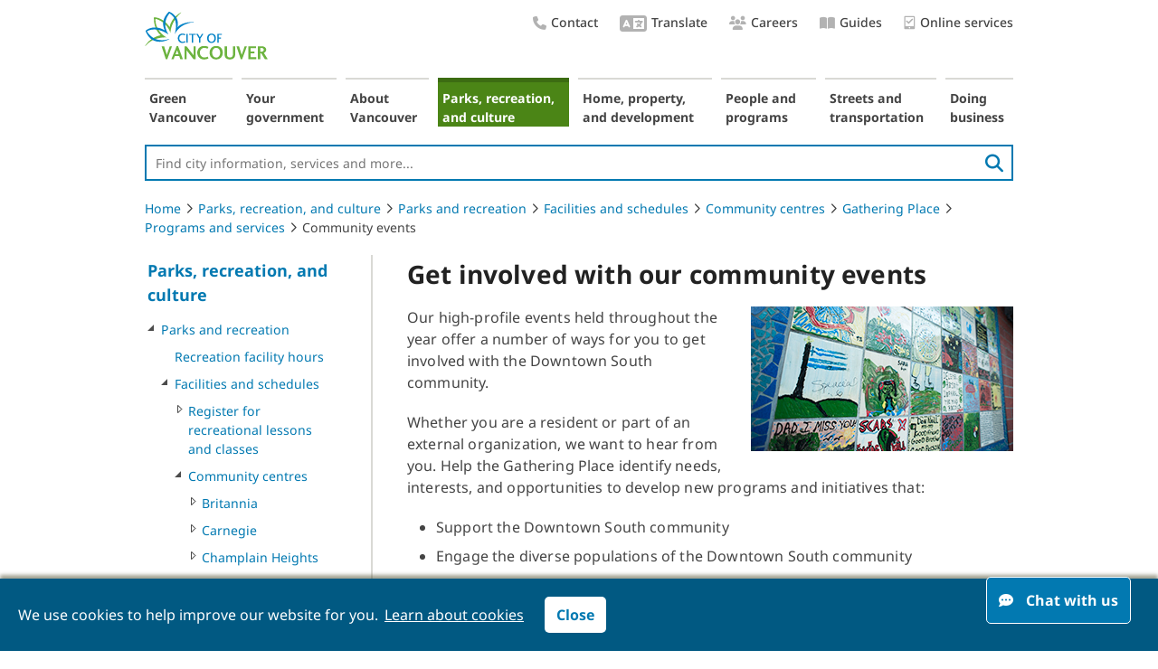

--- FILE ---
content_type: text/html; charset=utf-8
request_url: https://vancouver.ca/parks-recreation-culture/community-events.aspx
body_size: 12267
content:
<!DOCTYPE html> 
<html lang="en">
    
                
            

        
    <head><!-- PageID 20584 -->
        <meta charset = "utf-8">
        <title>Get involved with our community events | City of Vancouver</title>

        <link rel="icon" href="/images/cov/ui/favicon.ico" type="image/x-icon" />
        <link rel="shortcut icon" href="/images/cov/ui/favicon.ico" type="image/x-icon" /> 
        <link rel="canonical" href="https://vancouver.ca/parks-recreation-culture/community-events.aspx" />
        
        
        
        
        
              

        <meta name="description" content="Get involved with your community! Learn about the high-profile community events hosted by the Gathering Place throughout the year and how you can take part." />
        <meta name="keywords" content="gathering place events, gathering place community events" />
        <meta name="author" content="City of Vancouver" />
        <meta name="rating" content="general" />
        <meta name="robots" content="index, follow" />
                        
        <meta name="published" content="Mon, 02 Feb 2026 13:00:43" />
        <meta name="modified" content="Mon, 14 Nov 2016 15:03:52" />
        <meta name="guid" content="E485FA7C9CED41239E20B5785C55B9DE" />
        <meta name="id" content="20584" />


        <meta property="og:image" content="https://vancouver.ca/images/cov/feature/covlogo-share.png" />
        
        <meta property="og:title" content="Get involved with our community events" />
        <meta property="og:description" content="Learn about the high-profile community events we host throughout the year, and how you can help. " />
        <meta property="og:url" content="https://vancouver.ca/parks-recreation-culture/community-events.aspx" />
        
        <!-- Twitter Card //-->
        <meta name="twitter:card" content="summary_large_image" />
        <meta name="twitter:site" content="@CityofVancouver" />
        <meta name="twitter:title" content="Get involved with our community events" />
        <meta name="twitter:description" content="Learn about the high-profile community events we host throughout the year, and how you can help. " />
        <meta name="twitter:image" content="https://vancouver.ca/images/cov/feature/covlogo-share.png" />
        <meta name="twitter:image:alt" content="City of Vancouver" />

        <!-- JavaScript -->
<script type="text/javascript" src="/js/cov/jquery-3.7.0.min.js"></script>
        
<!-- Data Layer -->
    <script>
dataLayer = [{'pageID':'20584'}];
    </script>
<!-- End Data Layer -->
<!-- Optimizely -->
    <!--script src="//cdn.optimizely.com/js/565901011.js"></script//-->
<!-- End Optimizely -->



<!-- Google Tag Manager -->
    <script>(function(w,d,s,l,i){w[l]=w[l]||[];w[l].push({'gtm.start':new Date().getTime(),event:'gtm.js'});var f=d.getElementsByTagName(s)[0],j=d.createElement(s),dl=l!='dataLayer'?'&l='+l:'';j.async=true;j.src='//www.googletagmanager.com/gtm.js?id='+i+dl;f.parentNode.insertBefore(j,f);})(window,document,'script','dataLayer','GTM-KMLTDN');</script>
<!-- End Google Tag Manager -->

	

        <link rel="stylesheet" media="screen" href="/css/cov/layout.css?v20250521" />
        <link rel="stylesheet" media="screen" href="/css/cov/layout-wide.css?v20200402" />
        <!--[if lte IE 8]><link rel="stylesheet" href="/css/cov/ieonly.css" /><![endif]-->
        <link rel="stylesheet" href="/css/cov/main.css?v20240429" />
        <link rel="stylesheet" media="print" href="/css/cov/print.css?v20240429" />
        <link rel="stylesheet" href="/css/cov/nivo-slider.css?v201605" />
        <link rel="stylesheet" href="/css/cov/activenet.css?v20190515" />
        <link rel="stylesheet" href="/css/cov/font.css" />
        

        
        <script type="text/javascript" src="/js/cov/common.js?v20220906"></script>
        <script type="text/javascript" src="/js/cov/tweener.js"></script>
        <script type="text/javascript" src="/js/cov/mediaGallery.js"></script>
        <script type="text/javascript" src="/js/cov/ypGoogleMap.js"></script>
        <script type="text/javascript" src="/js/cov/jquery.nivo.slider.js"></script>
       

        <!-- Widgets CSS/JS -->
        <link rel="stylesheet" href="/css/cov/widgets.css?v20240429" />
        
        <!-- Fontawesome CSS/JS -->
        
        <link rel="stylesheet" href="/resources/font-awesome-pro/v6/css/cov-custom.css" />
        
        
        <script type="text/javascript" src="/js/cov/jquery.event.move.js"></script>
        <script type="text/javascript" src="/js/cov/widgets.js"></script>
        <script type="text/javascript" src="/js/cov/fusioncharts.js"></script>
        <script type="text/javascript" src="/js/cov/fusioncharts.theme.js"></script>
        
        <!--
        <link href="//fonts.googleapis.com/css?family=Montserrat:400,500,700" rel="stylesheet" type="text/css">
        <link rel="stylesheet" type="text/css" href="https://cloud.typography.com/7967596/6671792/css/fonts.css?v201810" />
        //-->


        <meta name="viewport" content="width=device-width, initial-scale=1" />
        <link rel="stylesheet" media="screen" href="/css/cov/responsive.css?v20240429" />
        <script type="text/javascript" src="/js/cov/responsive-1.1.js?v20200811"></script>

    </head>
    <body class="content pE485FA7C9CED41239E20B5785C55B9DE  showHelp  ">
        
        

<!-- Google Tag Manager -->
    <noscript><iframe src="//www.googletagmanager.com/ns.html?id=GTM-KMLTDN" height="0" width="0" style="display:none;visibility:hidden"></iframe></noscript>
<!-- End Google Tag Manager -->


        
        
        
           
     
        
        
        <div id="doc">
            <div id="doc2" class="contentWide">
                <!--googleoff: all-->
                <div id="header" role="banner">
                    <div class="accessibility">
	<div class="skip-links">
		<ul>
			<li><a href="#content" class="skip">Skip to content</a> </li>
			<li><a href="#topNav" class="skip">Skip to main navigation</a></li>
			<li><a href="#leftRail" class="skip">Skip to section navigation</a></li>
			<li><a href="#header-site-search" class="skip">Skip to search</a></li>
		</ul>
	</div>
</div>
<a id="logo" href="/default.aspx"><img src="/images/cov/ui/covLogo.png" alt="City Of Vancouver home page" /></a>

<div style="display:none">
<svg viewBox="0 0 100 100" xmlns="http://www.w3.org/2000/svg">
    <defs>
        <filter x="-50%" y="-50%" width="200%" height="200%" filterUnits="objectBoundingBox" id="house-filter-1">
            <feOffset dx="0" dy="0" in="SourceAlpha" result="shadowOffsetOuter1" />
            <feGaussianBlur stdDeviation="5" in="shadowOffsetOuter1" result="shadowBlurOuter1" />
            <feColorMatrix values="0 0 0 0 0   0 0 0 0 0   0 0 0 0 0  0 0 0 0.25 0" type="matrix" in="shadowBlurOuter1" result="shadowMatrixOuter1" />
            <feMerge>
                <feMergeNode in="shadowMatrixOuter1" />
                <feMergeNode in="SourceGraphic" />
            </feMerge>
        </filter>
        <polyline points="0 0 48.3189468 0 48.3189468 41.7299995 0 41.7299995" />
        <polyline points="0 0 58.94325 0 58.94325 45 0 45" />
        <polygon points="0 0.100206186 30.9278351 0.100206186 30.9278351 32 0 32" />
    </defs>
		<symbol xmlns="http://www.w3.org/2000/svg" xmlns:xlink="http://www.w3.org/1999/xlink" viewBox="0 0 26 20" style="enable-background:new 0 0 14 14;" xml:space="preserve" id="icon-chat">
				<title>chat</title>
				<path fill-rule="evenodd" clip-rule="evenodd" d="M18.5683 7.14286C18.5683 5.17857 17.6607 3.49702 15.8456 2.09821C14.0304 0.699405 11.8433 0 9.28417 0C6.72507 0 4.53793 0.699405 2.72276 2.09821C0.907587 3.49702 0 5.17857 0 7.14286C0 8.66071 0.565382 10.0298 1.69615 11.25C1.24979 12.2619 0.714167 13.0655 0.0892708 13.6607C0 13.7798 -0.0148785 13.9137 0.0446354 14.0625C0.0743924 14.122 0.119028 14.1815 0.178542 14.2411C0.238056 14.2708 0.297569 14.2857 0.357083 14.2857C1.7259 14.2857 3.05009 13.9137 4.32964 13.1696C5.84724 13.9137 7.49875 14.2857 9.28417 14.2857C11.8433 14.2857 14.0304 13.5863 15.8456 12.1875C17.6607 10.7887 18.5683 9.10714 18.5683 7.14286ZM5.03388 8.60806C5.68114 8.60806 6.20585 8.127 6.20585 7.53358C6.20585 6.94016 5.68114 6.4591 5.03388 6.4591C4.38662 6.4591 3.86192 6.94016 3.86192 7.53358C3.86192 8.127 4.38662 8.60806 5.03388 8.60806ZM10.5031 7.53358C10.5031 8.127 9.97835 8.60806 9.33109 8.60806C8.68383 8.60806 8.15912 8.127 8.15912 7.53358C8.15912 6.94016 8.68383 6.4591 9.33109 6.4591C9.97835 6.4591 10.5031 6.94016 10.5031 7.53358ZM13.6283 8.60806C14.2756 8.60806 14.8003 8.127 14.8003 7.53358C14.8003 6.94016 14.2756 6.4591 13.6283 6.4591C12.981 6.4591 12.4563 6.94016 12.4563 7.53358C12.4563 8.127 12.981 8.60806 13.6283 8.60806Z" />
				<path d="M25.6207 19.375C24.9958 18.7798 24.4602 17.9762 24.0139 16.9643C25.1446 15.744 25.71 14.375 25.71 12.8571C25.71 11.3988 25.1744 10.0744 24.1031 8.88393C23.0319 7.66369 21.6482 6.78571 19.952 6.25C19.9818 6.51786 19.9967 6.81548 19.9967 7.14286C19.9967 9.49405 18.9403 11.5179 16.8276 13.2143C14.7446 14.881 12.2301 15.7143 9.28417 15.7143C8.86757 15.7143 8.39146 15.6845 7.85583 15.625C8.57 16.9345 9.70076 17.9911 11.2481 18.7946C12.7955 19.5982 14.5214 20 16.4258 20C18.2112 20 19.8628 19.628 21.3804 18.8839C22.6599 19.628 23.9841 20 25.3529 20C25.5017 20 25.6058 19.9256 25.6654 19.7768C25.7249 19.628 25.71 19.494 25.6207 19.375Z" />
		</symbol>

     <symbol xmlns="http://www.w3.org/2000/svg" viewBox="0 0 35 26" fill="none" id="quote-top">
        <title>Quote top</title>
            <g>
                <path d="M15.0127 0C2.07617 1.14551 0.743652 8.85742 0.665039 13.4009V26H13.1309V13.4009H8.07422C7.22705 7.35352 13.0527 4.84863 16.0708 4.35254L15.0127 0Z" fill="#337d78"/>
                <path d="M33.6064 0C20.6699 1.14551 19.3374 8.85742 19.2588 13.4009V26H31.7246V13.4009H26.668C25.8208 7.35352 31.6465 4.84863 34.6646 4.35254L33.6064 0Z" fill="#337d78"/>
            </g>
    </symbol>
    <symbol xmlns="http://www.w3.org/2000/svg" viewBox="0 0 35 27" fill="none" id="quote-bottom">
        <title>Quote bottom</title>
            <g>
                <path d="M20.4604 26.5C33.397 25.3545 34.7295 17.6426 34.8081 13.0991L34.8081 0.5L22.3423 0.499999L22.3423 13.0991L27.3989 13.0991C28.2461 19.1465 22.4204 21.6514 19.4023 22.1475L20.4604 26.5Z" fill="#337d78"/>
                <path d="M1.8667 26.5C14.8032 25.3545 16.1357 17.6426 16.2144 13.0991L16.2144 0.499998L3.74854 0.499997L3.74854 13.0991L8.80518 13.0991C9.65234 19.1465 3.82666 21.6514 0.808594 22.1475L1.8667 26.5Z" fill="#337d78"/>
            </g>
    </symbol>
    <symbol xmlns="http://www.w3.org/2000/svg" viewBox="0 0 14 17" id="icon-tablet">
        <title>Online services</title>
            <g>
                <path d="M5.49159 9.88828C5.65683 10.0535 5.93774 10.0535 6.10298 9.88828L10.9611 5.03019C11.1263 4.86495 11.1263 4.58404 10.9611 4.4188L10.3662 3.82393C10.201 3.65869 9.93658 3.65869 9.77134 3.82393L5.80555 7.78972L3.93833 5.93902C3.77308 5.77378 3.5087 5.77378 3.34346 5.93902L2.74859 6.53389C2.58335 6.69913 2.58335 6.98004 2.74859 7.14528L5.49159 9.88828Z"/>
                <path d="M11.8834 0.5H1.82626C1.05483 0.5 0.454834 1.11875 0.454834 1.85V15.15C0.454834 15.9094 1.05483 16.5 1.82626 16.5H11.8834C12.6263 16.5 13.2548 15.9094 13.2548 15.15V1.85C13.2548 1.11875 12.6263 0.5 11.8834 0.5ZM6.85483 15.6C6.34055 15.6 5.94055 15.2063 5.94055 14.7C5.94055 14.2219 6.34055 13.8 6.85483 13.8C7.34055 13.8 7.76912 14.2219 7.76912 14.7C7.76912 15.2063 7.34055 15.6 6.85483 15.6ZM11.8834 12.5625C11.8834 12.7594 11.712 12.9 11.5405 12.9H2.16912C1.96912 12.9 1.82626 12.7594 1.82626 12.5625V2.1875C1.82626 2.01875 1.96912 1.85 2.16912 1.85H11.5405C11.712 1.85 11.8834 2.01875 11.8834 2.1875V12.5625Z"/>
            </g>
    </symbol>
</svg>
</div>

<div class="utility-nav right">
   <ul class="list-plain">
		 <li>
				<a href="/your-government/contact-the-city-of-vancouver.aspx">
					 <i class="utility-nav-icon fa-icon fas fa-phone" aria-hidden="true"></i>Contact
				</a>
		 </li>
		<li>
			 <a href="/translate.aspx">
					<i class="utility-nav-icon fa-icon fas fa-language" aria-hidden="true" style="font-size: 24px;"></i>Translate
			</a>
		</li>
		<li>
			 <a href="/your-government/work-for-the-city-of-vancouver.aspx">
					<i class="utility-nav-icon fa-icon fas fa-users" aria-hidden="true"></i>Careers
			</a>
		</li>


<!--      <li><a href="/our-city/careers.html">Careers</a></li>
      <li><a href="/news-and-events.html">News &amp; Events</a></li>-->

      <li>
         <a href="/guides.aspx">
            <i class="utility-nav-icon fa-icon fas fa-book-open" aria-hidden="true"></i>Guides
        </a>
      </li>
      				<li>
			 <a href="/online-services.aspx">
										<svg aria-hidden="true">
						 <use xlink:href="#icon-tablet"  tabindex="-1"></use>
					</svg>Online services
			</a>
		</li>
   </ul>
</div>

<a id="neighbourhoodsDropDown" href="/news-calendar/10989.aspx" class="lnkDropdown" style="display:none;">Areas of the city</a>

<script type="text/javascript">
    function SetBackImage(SectionGuid)
    {
        if(SectionGuid == '')
        {
            SectionGuid = 'Default';
        }
        var BackGroundImages = $('#background-image-data .' + SectionGuid);
        var NumberofBackgrounds = $(BackGroundImages).length;
        if(NumberofBackgrounds == 0)
        {
            BackGroundImages = $('#background-image-data .' + SectionGuid);
            NumberofBackgrounds = $(BackGroundImages).length;
        }
        var BackGroundImage = $(BackGroundImages).filter(':eq(' + Math.floor((Math.random()*NumberofBackgrounds)) + ')').text();
        //$('body').css('background-image', 'url(' + BackGroundImage + ')');

        SetBodyClass(SectionGuid);
    }

    function SetBodyClass(SectionGuid)
    {
        $('body').addClass('s' + SectionGuid);
    }

    function InheritFromLinkInBreadCrumb(BreadcrumbLinkPosition, SourceAndTargetDomId)
    {
        if(BreadcrumbLinkPosition == null)
            return;

        var BreadcrumbLinkObject = $('.crumbNav a:eq(' + (BreadcrumbLinkPosition-1) + ')');

        if($(BreadcrumbLinkObject).length > 0)
        {
            
            var BreadcrumbLink = $(BreadcrumbLinkObject).attr('href');
            $.get(BreadcrumbLink , function(data) {
                $('#' + SourceAndTargetDomId).append($(data).find('#' + SourceAndTargetDomId));
            });
            

            
        }
    }
</script>

                    <script type="text/javascript">
                        SetBackImage('3D48BA295D9A4E8FAE0F95755D65318D');
                    </script>
                    <nav aria-label="Main navigation">
                        <ul id="topNav">
                            <li id="s66ED949F063F4F5186AA9B8C51ECF602" class="isParent notSelected s66ED949F063F4F5186AA9B8C51ECF602"><a href="/green-vancouver.aspx">Green Vancouver</a></li><li id="s5785640C8B3C4775A3C50AC844695609" class="isParent notSelected s5785640C8B3C4775A3C50AC844695609"><a href="/your-government.aspx">Your government</a></li><li id="s40817C78182C4DF6A38920F36FFA0369" class="isParent notSelected s40817C78182C4DF6A38920F36FFA0369"><a href="/about-vancouver.aspx">About Vancouver</a></li><li id="s3D48BA295D9A4E8FAE0F95755D65318D" class="isParent isSelected s3D48BA295D9A4E8FAE0F95755D65318D"><a href="/parks-recreation-culture.aspx">Parks, recreation, and culture</a></li><li id="s95C37A60D9EF4577B6E4DAFDE81CD315" class="isParent notSelected s95C37A60D9EF4577B6E4DAFDE81CD315"><a href="/home-property-development.aspx">Home, property, and development</a></li><li id="sC2B4C2DC13D8429385393D092BE31D4A" class="isParent notSelected sC2B4C2DC13D8429385393D092BE31D4A"><a href="/people-programs.aspx">People and programs</a></li><li id="s1B48E3BC89AD4680B2E902C48640C64A" class="isParent notSelected s1B48E3BC89AD4680B2E902C48640C64A"><a href="/streets-transportation.aspx">Streets and transportation</a></li><li id="s83B05EAE7905419981E4FC0BE75FA7D8" class="isParent notSelected s83B05EAE7905419981E4FC0BE75FA7D8"><a href="/doing-business.aspx">Doing business</a></li>
                        </ul>
                    </nav>
                    <p id="cov-cta"><a href="/your-government/contact-the-city-of-vancouver.aspx" rel="nofollow">&nbsp;</a></p>
                    <div class="search-wrapper" role="search">
			            <form class="header-searchbox searchbox-open" method="get" action="/search.aspx">
                            <label for="header-site-search" class="hidden">Site Search:</label>
                            <input id="header-site-search" type="search" placeholder="Find city information, services and more..." name="q" class="header-searchbox-input" onkeyup="headerSearchButtonUp();" required>
                            <input type="hidden" name="ftype" value="Webpage">
                            <button id="search-button" class="pull-right" aria-label="search">
                                <i class="fas fa-search" aria-hidden="true"></i>
                            </button>

                        </form>
                    </div>
                    <script>
                    $("#topNav").on("mouseover", function () {
                        $("#header-site-search").blur();
                    })
                </script>                    
                </div>
                <nav aria-label="breadcrumb">
                <ol class="breadcrumb">
                    <li><a href="/default.aspx">Home</a><i class="fal fa-angle-right"></i></li><li><a href="/parks-recreation-culture.aspx">Parks, recreation, and culture</a><i class="fal fa-angle-right"></i></li><li><a href="/parks-recreation-culture/parks-and-recreation.aspx">Parks and recreation</a><i class="fal fa-angle-right"></i></li><li><a href="/parks-recreation-culture/facilities-and-schedules.aspx">Facilities and schedules</a><i class="fal fa-angle-right"></i></li><li><a href="/parks-recreation-culture/community-and-cultural-centres.aspx">Community centres</a><i class="fal fa-angle-right"></i></li><li><a href="/parks-recreation-culture/gathering-place-community-centre.aspx">Gathering Place</a><i class="fal fa-angle-right"></i></li><li><a href="/parks-recreation-culture/gathering-place-programs-services.aspx">Programs and services</a><i class="fal fa-angle-right"></i></li><li>Community events</li>
                </ol>
                </nav>
                <div id="leftRail" role="navigation" aria-label="Section navigation">
                    <a class="topmenulink " href="/parks-recreation-culture.aspx">Parks, recreation, and culture</a>
<ul>
    <li class="
isParent isSelected 
"><a href="#" onclick="window.location = $(this).next().attr('href');" tabindex="-1"><div></div></a><a class="menulink" href="/parks-recreation-culture/parks-and-recreation.aspx?">Parks and recreation</a>
    
                <ul>
                    <li class="
isLast 
notSelected"><a href="#" onclick="window.location = $(this).next().attr('href');" tabindex="-1"><div></div></a><a class="menulink" href="/parks-recreation-culture/recreation-facility-hours.aspx?">Recreation facility hours</a></li><li class="
isParent isSelected 
"><a href="#" onclick="window.location = $(this).next().attr('href');" tabindex="-1"><div></div></a><a class="menulink" href="/parks-recreation-culture/facilities-and-schedules.aspx?">Facilities and schedules</a>
    
                <ul>
                    <li class="
isParent 
notSelected"><a href="#" onclick="window.location = $(this).next().attr('href');" tabindex="-1"><div></div></a><a class="menulink" href="/parks-recreation-culture/recreational-lessons-and-classes.aspx?">Register for recreational lessons and classes</a></li><li class="
isParent isSelected 
"><a href="#" onclick="window.location = $(this).next().attr('href');" tabindex="-1"><div></div></a><a class="menulink" href="/parks-recreation-culture/community-and-cultural-centres.aspx?">Community centres</a>
    
                <ul>
                    <li class="
isParent 
notSelected"><a href="#" onclick="window.location = $(this).next().attr('href');" tabindex="-1"><div></div></a><a class="menulink" href="/parks-recreation-culture/britannia-community-services-centre.aspx?">Britannia</a></li><li class="
isParent 
notSelected"><a href="#" onclick="window.location = $(this).next().attr('href');" tabindex="-1"><div></div></a><a class="menulink" href="/parks-recreation-culture/carnegie-community-centre.aspx?">Carnegie</a></li><li class="
isParent 
notSelected"><a href="#" onclick="window.location = $(this).next().attr('href');" tabindex="-1"><div></div></a><a class="menulink" href="/parks-recreation-culture/champlain-heights-community-centre.aspx?">Champlain Heights</a></li><li class="
isParent 
notSelected"><a href="#" onclick="window.location = $(this).next().attr('href');" tabindex="-1"><div></div></a><a class="menulink" href="/parks-recreation-culture/coal-harbour-community-centre.aspx?">Coal Harbour</a></li><li class="
isParent 
notSelected"><a href="#" onclick="window.location = $(this).next().attr('href');" tabindex="-1"><div></div></a><a class="menulink" href="/parks-recreation-culture/creekside-community-recreation-centre.aspx?">Creekside</a></li><li class="
isLast 
notSelected"><a href="#" onclick="window.location = $(this).next().attr('href');" tabindex="-1"><div></div></a><a class="menulink" href="/parks-recreation-culture/douglas-park-community-centre.aspx?">Douglas Park</a></li><li class="
isParent 
notSelected"><a href="#" onclick="window.location = $(this).next().attr('href');" tabindex="-1"><div></div></a><a class="menulink" href="/parks-recreation-culture/dunbar-community-centre.aspx?">Dunbar</a></li><li class="
isParent 
notSelected"><a href="#" onclick="window.location = $(this).next().attr('href');" tabindex="-1"><div></div></a><a class="menulink" href="/parks-recreation-culture/evelyne-saller-centre.aspx?">Evelyne Saller Centre</a></li><li class="
isParent 
notSelected"><a href="#" onclick="window.location = $(this).next().attr('href');" tabindex="-1"><div></div></a><a class="menulink" href="/parks-recreation-culture/false-creek-community-centre.aspx?">False Creek</a></li><li class="
isParent isSelected 
"><a href="#" onclick="window.location = $(this).next().attr('href');" tabindex="-1"><div></div></a><a class="menulink" href="/parks-recreation-culture/gathering-place-community-centre.aspx?">Gathering Place</a>
    
                <ul>
                    <li class="
isLast 
notSelected"><a href="#" onclick="window.location = $(this).next().attr('href');" tabindex="-1"><div></div></a><a class="menulink" href="/parks-recreation-culture/gathering-place-location.aspx?">Hours, location, contact info</a></li><li class="
isParent isSelected 
"><a href="#" onclick="window.location = $(this).next().attr('href');" tabindex="-1"><div></div></a><a class="menulink" href="/parks-recreation-culture/gathering-place-programs-services.aspx?">Programs and services</a>
    
                <ul>
                    <li class="
isLast 
notSelected"><a href="#" onclick="window.location = $(this).next().attr('href');" tabindex="-1"><div></div></a><a class="menulink" href="/parks-recreation-culture/fitness-and-leisure-programs.aspx?">Fitness and leisure programs</a></li><li class="
isLast 
notSelected"><a href="#" onclick="window.location = $(this).next().attr('href');" tabindex="-1"><div></div></a><a class="menulink" href="/parks-recreation-culture/art-and-music-programs.aspx?">Art and music programs</a></li><li class="
isLast 
notSelected"><a href="#" onclick="window.location = $(this).next().attr('href');" tabindex="-1"><div></div></a><a class="menulink" href="/parks-recreation-culture/gathering-place-library.aspx?">Library</a></li><li class="
isLast 
notSelected"><a href="#" onclick="window.location = $(this).next().attr('href');" tabindex="-1"><div></div></a><a class="menulink" href="/parks-recreation-culture/gathering-place-education-centre.aspx?">Adult learning centre</a></li><li class="
isLast 
notSelected"><a href="#" onclick="window.location = $(this).next().attr('href');" tabindex="-1"><div></div></a><a class="menulink" href="/parks-recreation-culture/gathering-place-mail-services.aspx?">Basic services</a></li><li class="
isLast 
notSelected"><a href="#" onclick="window.location = $(this).next().attr('href');" tabindex="-1"><div></div></a><a class="menulink" href="/parks-recreation-culture/gathering-place-overnight-shelter.aspx?">Overnight shelter</a></li><li class="
isLast isCurrent 
"><a href="#" onclick="window.location = $(this).next().attr('href');" tabindex="-1"><div></div></a><a class="menulink" href="/parks-recreation-culture/community-events.aspx?">Community events</a>
    
</li>
                </ul>
            
</li><li class="
isLast 
notSelected"><a href="#" onclick="window.location = $(this).next().attr('href');" tabindex="-1"><div></div></a><a class="menulink" href="/parks-recreation-culture/gathering-place-health-services.aspx?">Health services</a></li><li class="
isLast 
notSelected"><a href="#" onclick="window.location = $(this).next().attr('href');" tabindex="-1"><div></div></a><a class="menulink" href="/parks-recreation-culture/make-a-difference-at-the-gathering-place.aspx?">Volunteer or donate</a></li><li class="
isLast 
notSelected"><a href="#" onclick="window.location = $(this).next().attr('href');" tabindex="-1"><div></div></a><a class="menulink" href="/parks-recreation-culture/gathering-place-cafeteria.aspx?">Cafeteria</a></li>
                </ul>
            
</li><li class="
isParent 
notSelected"><a href="#" onclick="window.location = $(this).next().attr('href');" tabindex="-1"><div></div></a><a class="menulink" href="/parks-recreation-culture/hastings-community-centre.aspx?">Hastings</a></li><li class="
isParent 
notSelected"><a href="#" onclick="window.location = $(this).next().attr('href');" tabindex="-1"><div></div></a><a class="menulink" href="/parks-recreation-culture/hillcrest-centre.aspx?">Hillcrest</a></li><li class="
isParent 
notSelected"><a href="#" onclick="window.location = $(this).next().attr('href');" tabindex="-1"><div></div></a><a class="menulink" href="/parks-recreation-culture/kensington-community-centre.aspx?">Kensington</a></li><li class="
isParent 
notSelected"><a href="#" onclick="window.location = $(this).next().attr('href');" tabindex="-1"><div></div></a><a class="menulink" href="/parks-recreation-culture/kerrisdale-community-centre.aspx?">Kerrisdale</a></li><li class="
isParent 
notSelected"><a href="#" onclick="window.location = $(this).next().attr('href');" tabindex="-1"><div></div></a><a class="menulink" href="/parks-recreation-culture/killarney-community-centre.aspx?">Killarney</a></li><li class="
isParent 
notSelected"><a href="#" onclick="window.location = $(this).next().attr('href');" tabindex="-1"><div></div></a><a class="menulink" href="/parks-recreation-culture/kitsilano-war-memorial-community-centre.aspx?">Kitsilano</a></li><li class="
isParent 
notSelected"><a href="#" onclick="window.location = $(this).next().attr('href');" tabindex="-1"><div></div></a><a class="menulink" href="/parks-recreation-culture/marpole-oakridge-community-centre.aspx?">Marpole-Oakridge</a></li><li class="
isParent 
notSelected"><a href="#" onclick="window.location = $(this).next().attr('href');" tabindex="-1"><div></div></a><a class="menulink" href="/parks-recreation-culture/mount-pleasant-community-centre.aspx?">Mount Pleasant</a></li><li class="
isParent 
notSelected"><a href="#" onclick="window.location = $(this).next().attr('href');" tabindex="-1"><div></div></a><a class="menulink" href="/parks-recreation-culture/ray-cam-co-operative-centre.aspx?">RayCam</a></li><li class="
isParent 
notSelected"><a href="#" onclick="window.location = $(this).next().attr('href');" tabindex="-1"><div></div></a><a class="menulink" href="/parks-recreation-culture/renfrew-park-community-centre.aspx?">Renfrew Park</a></li><li class="
isParent 
notSelected"><a href="#" onclick="window.location = $(this).next().attr('href');" tabindex="-1"><div></div></a><a class="menulink" href="/parks-recreation-culture/roundhouse-community-arts-recreation-centre.aspx?">Roundhouse</a></li><li class="
isParent 
notSelected"><a href="#" onclick="window.location = $(this).next().attr('href');" tabindex="-1"><div></div></a><a class="menulink" href="/parks-recreation-culture/strathcona-community-centre.aspx?">Strathcona</a></li><li class="
isParent 
notSelected"><a href="#" onclick="window.location = $(this).next().attr('href');" tabindex="-1"><div></div></a><a class="menulink" href="/parks-recreation-culture/sunset-community-centre.aspx?">Sunset</a></li><li class="
isParent 
notSelected"><a href="#" onclick="window.location = $(this).next().attr('href');" tabindex="-1"><div></div></a><a class="menulink" href="/parks-recreation-culture/thunderbird-community-centre.aspx?">Thunderbird</a></li><li class="
isParent 
notSelected"><a href="#" onclick="window.location = $(this).next().attr('href');" tabindex="-1"><div></div></a><a class="menulink" href="/parks-recreation-culture/trout-lake-community-centre.aspx?">Trout Lake</a></li><li class="
isParent 
notSelected"><a href="#" onclick="window.location = $(this).next().attr('href');" tabindex="-1"><div></div></a><a class="menulink" href="/parks-recreation-culture/west-end-community-centre.aspx?">West End</a></li><li class="
isParent 
notSelected"><a href="#" onclick="window.location = $(this).next().attr('href');" tabindex="-1"><div></div></a><a class="menulink" href="/parks-recreation-culture/west-point-grey-community-centre.aspx?">West Point Grey</a></li>
                </ul>
            
</li><li class="
isLast 
notSelected"><a href="#" onclick="window.location = $(this).next().attr('href');" tabindex="-1"><div></div></a><a class="menulink" href="/parks-recreation-culture/fitness-centres.aspx?">Fitness centres</a></li><li class="
isLast 
notSelected"><a href="#" onclick="window.location = $(this).next().attr('href');" tabindex="-1"><div></div></a><a class="menulink" href="/parks-recreation-culture/accessible-fitness-equipment.aspx?">Accessible fitness equipment</a></li><li class="
isParent 
notSelected"><a href="#" onclick="window.location = $(this).next().attr('href');" tabindex="-1"><div></div></a><a class="menulink" href="/parks-recreation-culture/swimming-pools.aspx?">Swimming pools</a></li><li class="
isLast 
notSelected"><a href="#" onclick="window.location = $(this).next().attr('href');" tabindex="-1"><div></div></a><a class="menulink" href="/parks-recreation-culture/saunas-steam-rooms-whirlpool.aspx?">Saunas, steam rooms, and hot tubs</a></li><li class="
isLast 
notSelected"><a href="#" onclick="window.location = $(this).next().attr('href');" tabindex="-1"><div></div></a><a class="menulink" href="/parks-recreation-culture/wading-pools-and-water-parks.aspx?">Spray parks and wading pools</a></li><li class="
isParent 
notSelected"><a href="#" onclick="window.location = $(this).next().attr('href');" tabindex="-1"><div></div></a><a class="menulink" href="/parks-recreation-culture/ice-rinks.aspx?">Ice rinks</a></li><li class="
isParent 
notSelected"><a href="#" onclick="window.location = $(this).next().attr('href');" tabindex="-1"><div></div></a><a class="menulink" href="/parks-recreation-culture/golf-vancouver.aspx?">Golf Vancouver</a></li><li class="
isParent 
notSelected"><a href="#" onclick="window.location = $(this).next().attr('href');" tabindex="-1"><div></div></a><a class="menulink" href="/parks-recreation-culture/fields-and-courts.aspx?">Fields, courts, and diamonds</a></li><li class="
isParent 
notSelected"><a href="#" onclick="window.location = $(this).next().attr('href');" tabindex="-1"><div></div></a><a class="menulink" href="/parks-recreation-culture/skateboard-parks.aspx?">Skateboard parks</a></li><li class="
isParent 
notSelected"><a href="#" onclick="window.location = $(this).next().attr('href');" tabindex="-1"><div></div></a><a class="menulink" href="/parks-recreation-culture/restaurants-and-snack-bars.aspx?">Restaurants, snack bars and food trucks</a></li><li class="
isLast 
notSelected"><a href="#" onclick="window.location = $(this).next().attr('href');" tabindex="-1"><div></div></a><a class="menulink" href="/parks-recreation-culture/marinas-and-boating.aspx?No">Marinas and boating</a></li>
                </ul>
            
</li><li class="
isParent 
notSelected"><a href="#" onclick="window.location = $(this).next().attr('href');" tabindex="-1"><div></div></a><a class="menulink" href="/parks-recreation-culture/recreational-activities.aspx?">Recreational activities</a></li><li class="
isParent 
notSelected"><a href="#" onclick="window.location = $(this).next().attr('href');" tabindex="-1"><div></div></a><a class="menulink" href="/parks-recreation-culture/fitness-passes-and-discount-cards.aspx?">Passes, discounts, and gift cards</a></li><li class="
isParent 
notSelected"><a href="#" onclick="window.location = $(this).next().attr('href');" tabindex="-1"><div></div></a><a class="menulink" href="/parks-recreation-culture/parks-gardens-and-beaches.aspx?">Parks, gardens, and beaches</a></li><li class="
isParent 
notSelected"><a href="#" onclick="window.location = $(this).next().attr('href');" tabindex="-1"><div></div></a><a class="menulink" href="/parks-recreation-culture/plan-and-book-an-event.aspx?">Plan and book an event in a park</a></li><li class="
isParent 
notSelected"><a href="#" onclick="window.location = $(this).next().attr('href');" tabindex="-1"><div></div></a><a class="menulink" href="/parks-recreation-culture/greening-the-city.aspx?">Nature, environment, and sustainability</a></li><li class="
isParent 
notSelected"><a href="#" onclick="window.location = $(this).next().attr('href');" tabindex="-1"><div></div></a><a class="menulink" href="/parks-recreation-culture/improving-parks-and-recreation.aspx?">Improving parks and recreation</a></li><li class="
isLast 
notSelected"><a href="#" onclick="window.location = $(this).next().attr('href');" tabindex="-1"><div></div></a><a class="menulink" href="/parks-recreation-culture/contact-parks.aspx?">Contact Parks</a></li><li class="
isLast 
notSelected"><a href="#" onclick="window.location = $(this).next().attr('href');" tabindex="-1"><div></div></a><a class="menulink" href="/parks-recreation-culture/contact-recreation.aspx?">Contact Recreation</a></li><li class="
isLast 
notSelected"><a href="#" onclick="window.location = $(this).next().attr('href');" tabindex="-1"><div></div></a><a class="menulink" href="/parks-recreation-culture/safe-access-for-everyone-policy.aspx?">Safe access for everyone policy</a></li>
                </ul>
            
</li><li class="
isParent 
notSelected"><a href="#" onclick="window.location = $(this).next().attr('href');" tabindex="-1"><div></div></a><a class="menulink" href="/parks-recreation-culture/arts-and-culture.aspx?">Arts and culture</a></li><li class="
isParent 
notSelected"><a href="#" onclick="window.location = $(this).next().attr('href');" tabindex="-1"><div></div></a><a class="menulink" href="/parks-recreation-culture/things-to-do.aspx?">Things to do</a></li>
</ul>
                </div>
                <!--googleon: all-->
                <div id="contentContainer" role="main">
                    <div id="content">


                        
                        
                        
                        
                                        
                                    

                        
                        

                        
                        <h1><img class="print-logo" alt="City of Vancouver logo" src="/images/cov/ui/covLogo.png"/>Get involved with our community events</h1>
                        
                        

                        
                                                        <div class="featureImgDiv">
                                                            <img id="feature" src="/images/cov/feature/gathering-place-outside-feature.jpg" alt="Outside the Gathering Place" title="Outside the Gathering Place" />
                                                            <div style="clear: both;"></div>
                                                                                                        
                                                        </div>
                                            

                        
                        <div class="imgallpadding">
                            
        <p>Our high-profile events held throughout the year offer a number of ways for you to get involved with the Downtown South community. </p>
        <p>Whether you are a resident or part of an external organization, we want to hear from you. Help the Gathering Place identify needs, interests, and opportunities to develop new programs and initiatives that:</p>
        <ul>
            <li>Support the Downtown South community </li>
            <li>Engage the diverse populations of the Downtown South community  </li>
            <li>Are inclusive and respectful of vulnerable populations </li>
        </ul>
        <p>Here's what we have planned so far for the year. </p>
        <h2>CONNECT art show (spring)</h2>
        <p>CONNECT is a multi-day art exhibition. It bridges the diversity of  Vancouver’s Downtown South neighbourhood by showcasing the artwork of some of the area’s most vulnerable populations alongside established artists who live or work in the community.</p>
        <p>More than 200 works are showcased, including paintings, photography, sculpture, pottery, and mixed media works.</p>
        <h2>Gathering Festival (summer)</h2>
        <p>The Gathering Festival is a multi-dimensional and multi-day community festival that celebrates the diversity and unique make-up of Vancouver’s Downtown South.</p>
        <p>The festival features four weeks of free public art workshops and programs, leading to three days of celebrations at Emery Barnes Park (Davie and Seymour streets) around the summer solstice. </p>
        <p>The Gathering Festival is a joint production of the Gathering Place Community Centre and the Downtown South Gathering Place Community Centre Association.</p>
        <h2>Block Party (summer)</h2>
        <p>The Gathering Place Block Party is an annual community event hosted by the Gathering Place and the Downtown South Gathering Place Community Centre Association. </p>
        <p>This popular summer celebration transforms the 600-block of Helmcken Street into “fun in the sun” for Gathering Place patrons, volunteers, and members of the Downtown South community. </p>
        <p>Activities include live music, barbeque, party games, and more. Everyone is welcome!</p>
        <h2>Homeless Connect (fall)</h2>
        <p style="text-align: left;"><img style="float: right;" alt="Homeless Connect participants can access free shoes, clothing, and services" src="/images/cov/feature/gathering-place-donations-shoes-feature.jpg" /></p>
        <p>The Gathering Place hosts Homeless Connect in October annually as part of Metro Vancouver’s Homelessness Action Week, an initiative organized by the Greater Vancouver Regional Steering Committee on Homelessness. </p>
        <p>Homeless Connect is a one-day event that provides an array of services to low-income residents of the Downtown South area. </p>
        <p>Participants can access free food, shoes, clothing, eyeglasses, and survival bags, as well as information regarding housing, health, advocacy, and bicycle-repair services. </p>
        <h2>Winter solstice</h2>
        <p>On the longest night of the year, the Gathering Place partners with the Secret Lantern Society to stage an exhilarating procession from Emery Barnes Park to David Lam Park, where crowds of jubilant participants gather to celebrate winter solstice. </p>
        <p>The annual Winter Solstice Lantern Festival features stiltwalking, fire spinning, music, food, art, and many other activities.</p>
        <p>In the weeks leading up to the festival, the Gathering Place will host free lantern-making workshops, and a day of celebrations with free food, live music, last-minute lantern-making, and other activities. </p>
                            
                        </div>
                    </div>
                    
                    <div class="modContainer">
                        
                        
                        
                        
                    </div>
                    
                 </div>

                <!--googleoff: all-->
                

<div class="sr-only">
    <h2>Contact information, partner agencies, and website policies</h2>
</div>
<footer id="footer" class="row fullWidth">
    
   <div class="four-col-footer">
        <div class="top-section">
            <div class="blk-one-fourth">
                <div class="icons">
                    <i class="fas fa-mobile-alt fa-inverse"></i>
                </div>
                <hr>
                 <ul>
	<li><a href="/van311.aspx">Download Van311</a></li>
	<li><a href="/online-services.aspx">More apps and online services</a></li>
</ul>
            </div>
            <div class="blk-one-fourth">
                <div class="icons">
                    <i class="fas fa-comments fa-inverse"></i>
                </div>
                <hr>
                    <ul>
	<li><button aria-label="Opens the Contact Us pop up" class="chat-with-us" onclick="chatButtonClicked()">Chat with us</button>
	<p><em aria-hidden="true" class="fa-clock far"><span class="sr-only">Clock icon</span></em>9am to 4pm daily</p>
	</li>
	<li><a href="/your-government/tell-us-online.aspx">Tell us online</a></li>
	<li><a href="/people-programs/accessibility-barriers.aspx">Report accessibility barriers</a></li>
	<li><a href="https://talkvancouver.com" target="_blank">Talk Vancouver</a></li>
	<li><a href="https://shapeyourcity.ca" target="_blank">Shape Your City</a></li>
	<li class="social-media-row"><a aria-label="Facebook" class="fa-lg fa-stack" href="https://facebook.com/CityofVancouver" rel="noopener noreferrer" target="_blank"><em aria-hidden="true" class="fa-facebook-square fa-inverse fab"><span class="sr-only">Facebook icon</span></em> </a> <a aria-label="Instagram" class="fa-lg fa-stack" href="https://instagram.com/cityofvancouver" rel="noopener noreferrer" target="_blank"> <em aria-hidden="true" class="fa-instagram fa-inverse fab"><span class="sr-only">Instagram icon</span></em> </a> <a aria-label="Threads" class="fa-lg fa-stack" href="https://www.threads.com/@cityofvancouver" rel="noopener noreferrer" target="_blank"> <em aria-hidden="true" class="fa-brands fa-inverse fa-square-threads fab"><span class="sr-only">Threads icon</span></em> </a> <a aria-label="LinkedIn" class="fa-lg fa-stack" href="https://linkedin.com/company/city-of-vancouver" rel="noopener noreferrer" target="_blank"> <em aria-hidden="true" class="fa-inverse fa-linkedin fab"><span class="sr-only">LinkedIn icon</span></em> </a> <a aria-label="YouTube" class="fa-lg fa-stack" href="https://youtube.com/CityofVancouver" rel="noopener noreferrer" target="_blank"> <em aria-hidden="true" class="fa-inverse fa-youtube-square fab"><span class="sr-only">YouTube icon</span></em> </a></li>
	<li><a href="/your-government/follow-the-city-on-social-media.aspx">More social media</a></li>
</ul>
            </div>
            <div class="blk-one-fourth">
                <div class="icons group">
                    <i class="fas fa-phone fa-inverse"></i>
                    <i class="fas fa-language fa-inverse"></i>
                </div>
                <hr>
                    <ul>
	<li class="phone-numbers"><a aria-label="phone three one one for City requests and services" class="footer-311" href="tel:311">3-1-1</a> <a aria-label="phone 604-873-7000 for City requests and services" href="tel:604-873-7000">604-873-7000</a>
	<p><span aria-hidden="true">Mon to Fri</span><span class="sr-only">Monday to Friday</span>: 7am to 7pm</p>

	<p>Weekends/holidays: 8am to 5pm</p>
	</li>
	<li><a href="/your-government/contact-the-city-of-vancouver.aspx#interpreter">Request an interpreter</a></li>
	<li><a href="/your-government/contact-the-city-of-vancouver.aspx">More ways to contact us</a></li>
	<li><a href="https://vancouver.ca/translate.aspx">Translate this site</a></li>
</ul>
            </div>
            <div class="blk-one-fourth">
                <div class="icons">
                    <i class="fas fa-directions fa-inverse"></i>
                </div>
                <hr>
                    <ul>
	<li>
	<address>
	<p><strong>City Hall</strong><br />
	453 West 12th Ave<br />
	Vancouver, BC<br />
	V5Y 1V4</p>
	</address>
	</li>
	<li><a href="/your-government/getting-to-city-hall.aspx">Opening hours</a></li>
	<li class="footer-map-link-desktop"><a href="https://vancouver.ca/your-government/getting-to-city-hall.aspx" rel="noreferrer, noopener" target="_blank">Directions</a></li>
	<li class="footer-map-link"><a href="https://vancouver.ca/map.aspx?q=453+W+12th+Ave,+Vancouver,+BC+V5K+1V4,+Canada" rel="noreferrer, noopener" target="_blank">Directions</a></li>
</ul>
            </div>
        </div>
        <div class="bottom-section">
             <div class="blk-one-fourth">
                    <ul>
	<li><a href="/your-government/work-for-the-city-of-vancouver.aspx">Careers</a></li>
	<li><a href="/news-calendar/media-centre.aspx">Media centre</a></li>
	<li><a href="/your-government/investor-relations.aspx">Investor relations</a></li>
	<li><a href="/doing-business/selling-to-and-buying-from-the-city.aspx">Suppliers</a></li>
</ul>
             </div>
             <div class="blk-two-fourth">
                    <ul>
	<li><a href="/your-government/vancouver-board-of-parks-and-recreation.aspx">Vancouver Board of Parks and Recreation</a></li>
	<li><a href="/parks-recreation-culture/cultural-and-performance-spaces.aspx">Vancouver Civic Theatres</a></li>
	<li><a href="/your-government/vancouver-fire-rescue-services.aspx">Vancouver Fire Rescue Services</a></li>
	<li><a href="https://vpd.ca" target="_blank">Vancouver Police Department</a></li>
	<li><a href="https://vpl.ca" target="_blank">Vancouver Public Library</a></li>
</ul>
             </div>
        </div>
        	<div class="sr-only" style="display: none;">
          <h3>Land acknowledgement</h3>
        </div>
        <div class="land-acknoledgement-section">
            <div class="land-acknowledgement">
                <p>The City of Vancouver acknowledges that it is situated on the unceded traditional territories of the xʷməθkʷəy̓əm (Musqueam Indian Band), Sḵwx̱w&uacute;7mesh &Uacute;xwumixw (Squamish Nation), and səlilwətaɬ (Tsleil-Waututh Nation).</p>

<p><a href="/people-programs/land-acknowledgement.aspx">More about unceded traditional territories</a></p>
            </div>
        </div>
        <div class="policies">
                <div class="blk-one-fourth">
                    <p class="copyright">
                   &copy; 2026 City of Vancouver
                    </p>
                </div>
                <div class="blk-three-fourth">
                    <ul class="terms-of-use">
                        <li>
                            <a href="/your-government/terms-of-use.aspx">Terms of Use</a>
                        </li>
                        <li>
                            <a href="/your-government/privacy-policy.aspx">Privacy</a>
                        </li>
                        <li>
                            <a href="/your-government/website-accessibility.aspx">Website accessibility</a>
                        </li>
                    </ul>
                </div>
        </div>
    </div>
</footer>

<script type="text/javascript">
  $("#footer .bottom .copyright .footer-right-seperaor").last().hide();
  
  function chatButtonClicked() {
	olark('api.box.expand');
	var d = new Date();

	dataLayer.push({
	    'event' : 'gtm_chat_with_us',
	    'eventAction' : addZero(d.getHours())
	});
	return false;
}

function addZero(i) {
  if (i < 10) {
    i = "0" + i;
  }
  return i;
}
</script>
 
                <!--googleon: all-->
            </div>
            <div class="ieShadow"></div>
        </div>
        
        
                    <script type="text/javascript" src="/js/cov/mainDropDown2015.js?201811"></script>
                    <script type="text/javascript" src="/js/cov/ypMenu.js?20201111"></script>
                
        
        <!-- subnav items -->
        <div style="display:none;" class="subnav">
            
        </div>
        
        <!--googleoff: all-->
        

        
                                


        
        <div class="cov-live-chat chat-container">
            <div class="cov-chat-header bg-primary">City of Vancouver virtual assistant<button id="chat-close"class="cov-close-chat"><i class="fa-solid fa-minus"></i></button></div>
            <!--input id="chat-btn" class="btn-primary" value="live chat"/-->
              <div id="webchat" role="main"></div>
             <div class="cov-chat-feedback"><a href="https://survey.vancouver.ca/s3/city-of-vancouver-virtual-assistant" target="_blank">Tell us how you found your conversation today</a></div>
        </div>
        <div class="cov-live-chat">
            <button id="chat-btn" class="btn-primary" value="live chat"><i class="fa-solid fa-comment-dots"></i> Chat with us</button>
        </div>
        <!--link rel="stylesheet" href="/images/web/dstt-test/kl-test/ai-chat.css" //-->
        <script crossorigin="anonymous" src="https://cdn.botframework.com/botframework-webchat/latest/webchat.js"></script>
        <!--script crossorigin="anonymous" src="/images/web/dstt-test/kl-test/ai-chat.js"></script//-->
        <script type="text/javascript" src="/js/cov/ms-copilot.js"></script>
        
        

                            

        <!--googleon: all-->
        
                <div>
            
    
    <link rel="stylesheet" type="text/css" href="/resources/cookie/cookies.css">
<script src="/resources/cookie/cookieconsent.min.js?v20200715" data-cfasync="false"></script>
<script>
window.cookieconsent.initialise({
  "palette": {
    "popup": {
      "background": "#015982",
      "text": "#ffffff"
    },
    "button": {
      "background": "#ffffff",
      "text": "#0279b1"
    }
  },
  "cookie": {
      "name": "CityOfVancouverWebsite",
      "domain": "vancouver.ca",
      "expiryDays": 365,
  },
  "content": {
    "dismiss": "Close",
    "link": "Learn about cookies",
    "href": "https://vancouver.ca/your-government/cookies.aspx",
    "message": "We use cookies to help improve our website for you."
  }
});
$( ".cc-compliance" ).find( ".cc-btn" ).addClass( "white-button--blue-bg" );
$( ".cc-message" ).find( ".cc-link").attr("tabindex", "1");
$( ".cc-compliance" ).find( ".cc-btn").attr("tabindex", "2");
</script>

                </div>
            
    <script>(function(){function c(){var b=a.contentDocument||a.contentWindow.document;if(b){var d=b.createElement('script');d.innerHTML="window.__CF$cv$params={r:'9c80900a991e0b9d',t:'MTc3MDEwNzM4OC4wMDAwMDA='};var a=document.createElement('script');a.nonce='';a.src='/cdn-cgi/challenge-platform/scripts/jsd/main.js';document.getElementsByTagName('head')[0].appendChild(a);";b.getElementsByTagName('head')[0].appendChild(d)}}if(document.body){var a=document.createElement('iframe');a.height=1;a.width=1;a.style.position='absolute';a.style.top=0;a.style.left=0;a.style.border='none';a.style.visibility='hidden';document.body.appendChild(a);if('loading'!==document.readyState)c();else if(window.addEventListener)document.addEventListener('DOMContentLoaded',c);else{var e=document.onreadystatechange||function(){};document.onreadystatechange=function(b){e(b);'loading'!==document.readyState&&(document.onreadystatechange=e,c())}}}})();</script></body>
    
</html>

--- FILE ---
content_type: application/javascript
request_url: https://vancouver.ca/js/cov/mainDropDown2015.js?201811
body_size: 9539
content:




ypHowDoIDropDown = {
    type: 'default',
    items: [{ parent: 'howDoIDropDown', items: [''    ,{title: 'Find and apply for a job', url: '/your-government/apply-for-a-job-redirect.aspx', newWindow: true, items: [] },{title: 'Find garbage schedules', url: '/home-property-development/find-garbage-schedules-redirect.aspx', newWindow: false, items: [] },{title: 'Get parking ticket info', url: '/streets-transportation/get-parking-ticket-info-redirect.aspx', newWindow: false, items: [] },{title: 'Buy a residential parking permit', url: '/buy-a-residential-parking-permit-redirect.aspx', newWindow: false, items: [] },{title: 'Register for a class', url: '/parks-recreation-culture/register-for-a-class-redirect.aspx', newWindow: false, items: [] },{title: 'Visit Stanley Park', url: '/parks-recreation-culture/visit-stanley-park-redirect.aspx', newWindow: false, items: [] },{title: 'Access online services', url: '/your-government/access-online-services-redirect.aspx', newWindow: false, items: [] }

].slice(1)}]
};

ypNeighbourhoodDropDown = {
    type: 'default',
    items: [{ parent: 'neighbourhoodsDropDown', items: ['', { title: 'Select an area', url: '/news-calendar/10989.aspx', newWindow: false, items: [] }, { title: 'Arbutus Ridge', url: '/news-calendar/arbutus-ridge.aspx', newWindow: false, items: [] }, { title: 'Downtown', url: '/news-calendar/downtown.aspx', newWindow: false, items: [] }, { title: 'Dunbar-Southlands', url: '/news-calendar/dunbar-southlands.aspx', newWindow: false, items: [] }, { title: 'Fairview', url: '/news-calendar/fairview.aspx', newWindow: false, items: [] }, { title: 'Grandview-Woodland   ', url: '/news-calendar/grandview-woodland.aspx', newWindow: false, items: [] }, { title: 'Hastings-Sunrise', url: '/news-calendar/hastings-sunrise.aspx', newWindow: false, items: [] }, { title: 'Kensington-Cedar Cottage', url: '/news-calendar/kensington-cedar-cottage.aspx', newWindow: false, items: [] }, { title: 'Kerrisdale', url: '/news-calendar/kerrisdale.aspx', newWindow: false, items: [] }, { title: 'Killarney', url: '/news-calendar/killarney.aspx', newWindow: false, items: [] }, { title: 'Kitsilano', url: '/news-calendar/kitsilano.aspx', newWindow: false, items: [] }, { title: 'Marpole', url: '/news-calendar/marpole.aspx', newWindow: false, items: [] }, { title: 'Mount Pleasant', url: '/news-calendar/mount-pleasant.aspx', newWindow: false, items: [] }, { title: 'Oakridge', url: '/news-calendar/oakridge.aspx', newWindow: false, items: [] }, { title: 'Renfrew-Collingwood', url: '/news-calendar/renfrew.aspx', newWindow: false, items: [] }, { title: 'Riley Park', url: '/news-calendar/riley-park.aspx', newWindow: false, items: [] }, { title: 'Shaughnessy', url: '/news-calendar/shaughnessy.aspx', newWindow: false, items: [] }, { title: 'South Cambie  ', url: '/news-calendar/south-cambie.aspx', newWindow: false, items: [] }, { title: 'Strathcona', url: '/news-calendar/strathcona.aspx', newWindow: false, items: [] }, { title: 'Sunset', url: '/news-calendar/sunset.aspx', newWindow: false, items: [] }, { title: 'Victoria-Fraserview', url: '/news-calendar/victoria-fraserview.aspx', newWindow: false, items: [] }, { title: 'West End', url: '/news-calendar/west-end.aspx', newWindow: false, items: [] }, { title: 'West Point Grey', url: '/news-calendar/point-grey.aspx', newWindow: false, items: [] }].slice(1)}]
};

ypMainDropDown = {
    type: 'column',
    
    
    items: [{}, { parent: 's66ED949F063F4F5186AA9B8C51ECF602', title: 'Green Vancouver', items: [{}, { title: 'Climate Emergency Action Plan', url: '/green-vancouver/vancouvers-climate-emergency.aspx', newWindow: false, items: [{}, { title: 'Land use planning', url: '/green-vancouver/land-use-planning.aspx', newWindow: false}, { title: 'Transportation', url: '/green-vancouver/transportation.aspx', newWindow: false}, { title: 'Buildings', url: '/green-vancouver/buildings.aspx', newWindow: false}, { title: 'An equitable plan', url: '/green-vancouver/an-equitable-plan.aspx', newWindow: false}, { title: 'In depth', url: '/green-vancouver/climate-emergency-action-plan-in-depth.aspx', newWindow: false}, { title: 'Zero emissions buildings', url: '/green-vancouver/zero-emissions-buildings.aspx', newWindow: false}, { title: 'Neighbourhood Energy Strategy', url: '/green-vancouver/neighbourhood-energy-strategy.aspx', newWindow: false}].slice(1) }, { title: 'Climate Change Adaptation Strategy', url: '/green-vancouver/climate-change-adaptation-strategy.aspx', newWindow: false, items: [{}, { title: 'Extreme heat', url: '/green-vancouver/extreme-heat.aspx', newWindow: false}, { title: 'Poor air quality', url: '/green-vancouver/poor-air-quality.aspx', newWindow: false}, { title: 'Drought', url: '/green-vancouver/drought.aspx', newWindow: false}, { title: 'Extreme rainfall', url: '/green-vancouver/extreme-rainfall.aspx', newWindow: false}, { title: 'Sea level rise', url: '/green-vancouver/sea-level-rise.aspx', newWindow: false}].slice(1) }, { title: 'Climate adaptation and rainwater management', url: '/green-vancouver/climate-adaptation-and-rainwater-management.aspx', newWindow: false, items: [{}, { title: 'Green rainwater infrastructure (GRI) tools and co-benefits', url: '/green-vancouver/green-rainwater-infrastructure-gri-tools-and-co-benefits.aspx', newWindow: false}, { title: 'Green roofs', url: '/green-vancouver/green-roofs.aspx', newWindow: false}].slice(1) }, { title: 'Green Operations Plan', url: '/green-vancouver/how-we-are-greening-city-operations.aspx', newWindow: false, items: [{}, { title: 'Green City facilities', url: '/green-vancouver/green-city-facilities.aspx', newWindow: false}, { title: 'Green fleets', url: '/green-vancouver/green-fleets.aspx', newWindow: false}, { title: 'Sustainable commuting for staff', url: '/green-vancouver/sustainable-commuting-for-staff.aspx', newWindow: false}, { title: 'Waste diversion', url: '/green-vancouver/waste-diversion.aspx', newWindow: false}, { title: 'Sustainable purchasing', url: '/green-vancouver/sustainable-purchasing.aspx', newWindow: false}].slice(1) }, { title: 'Zero Waste 2040', url: '/green-vancouver/zero-waste-vancouver.aspx', newWindow: false, items: [{}, { title: 'Priorities and background', url: '/green-vancouver/zero-waste-priorities-and-background.aspx', newWindow: false}, { title: 'Documents and consultation process', url: '/green-vancouver/zero-waste-consultation-process-and-documents.aspx', newWindow: false}, { title: 'Single-Use Item Reduction Strategy', url: '/green-vancouver/single-use-items.aspx', newWindow: false}, { title: 'Food waste prevention and reduction', url: '/green-vancouver/food-waste-prevention-and-reduction.aspx', newWindow: false}, { title: 'Reducing clothing and textile waste', url: '/green-vancouver/clothing.aspx', newWindow: false}, { title: 'Outreach and education', url: '/green-vancouver/zero-waste-outreach-and-education.aspx', newWindow: false}, { title: 'Cigarette litter reduction', url: '/green-vancouver/cigarette-litter-reduction.aspx', newWindow: false}].slice(1) }, { title: 'Opportunities for climate leaders', url: '/green-vancouver/opportunities-for-climate-leaders.aspx', newWindow: false, items: [{}, { title: 'Greenest City news', url: '/green-vancouver/greenest-city-news.aspx', newWindow: false}, { title: 'Women4Climate Mentorship Program', url: '/green-vancouver/women4climate-mentorship-program.aspx', newWindow: false}, { title: 'Green grants', url: '/green-vancouver/green-grants.aspx', newWindow: false}, { title: 'Opportunities for students', url: '/green-vancouver/opportunities-for-students.aspx', newWindow: false}].slice(1) }, { title: 'Greenest City Action Plan', url: '/green-vancouver/greenest-city-action-plan.aspx', newWindow: false, items: [{}].slice(1) }, { title: 'Solutions Lab', url: '/green-vancouver/solutions-lab.aspx', newWindow: false, items: [{}].slice(1) }].slice(1) }, { parent: 's5785640C8B3C4775A3C50AC844695609', title: 'Your government', items: [{}, { title: 'Vancouver City Council', url: '/your-government/vancouver-city-council.aspx', newWindow: false, items: [{}, { title: 'City Council’s strategic priorities', url: '/your-government/city-council-s-strategic-priorities.aspx', newWindow: false}, { title: 'Mayor Ken Sim', url: '/your-government/mayor-ken-sim.aspx', newWindow: false}, { title: 'City Councillors', url: '/your-government/city-councillors.aspx', newWindow: false}, { title: 'Auditor General', url: '/your-government/auditor-general.aspx', newWindow: false}, { title: 'Integrity Commissioner', url: '/your-government/integrity-commissioner.aspx', newWindow: false}, { title: 'City Council meetings and decisions', url: '/your-government/city-council-meetings-and-decisions.aspx', newWindow: false}, { title: 'Invite the mayor and councillors', url: '/your-government/request-council-participation-at-events.aspx', newWindow: false}, { title: 'Salaries and expenses', url: '/your-government/city-council-salaries-expenses.aspx', newWindow: false}, { title: 'City Manager\'s emails and memos to Mayor and Council', url: '/your-government/city-managers-emails-and-memos-to-mayor-and-council.aspx', newWindow: false}, { title: 'Civic honours awarded by City Council', url: '/your-government/civic-honours-awarded-by-city-council.aspx', newWindow: false}, { title: 'Search for Council documents', url: '/your-government/search-council-documents.aspx', newWindow: false}].slice(1) }, { title: 'Vancouver Park Board', url: '/your-government/vancouver-board-of-parks-and-recreation.aspx', newWindow: false, items: [{}, { title: 'Park Board commissioners', url: '/your-government/park-board-commissioners.aspx', newWindow: false}, { title: 'Park Board meetings and decisions', url: '/your-government/park-board-meetings-and-decisions.aspx', newWindow: false}, { title: 'Invite the commissioners', url: '/your-government/invite-the-commissioners.aspx', newWindow: false}, { title: 'Salaries and expenses', url: '/your-government/park-board-salaries-expenses-and-financial-disclosure.aspx', newWindow: false}, { title: 'Memos to Park Board Commissioners', url: '/your-government/memos-to-park-board-commissioners.aspx', newWindow: false}, { title: 'Vancouver Park Board Strategic Plan', url: '/your-government/vancouver-park-board-strategic-plan.aspx', newWindow: false}, { title: 'Park Board Integrity Commissioner', url: '/your-government/park-board-integrity-commissioner.aspx', newWindow: false}, { title: 'Contact Park Board Commissioners ', url: '/your-government/contact-park-board.aspx', newWindow: false}].slice(1) }, { title: 'Citizen involvement', url: '/your-government/citizen-involvement.aspx', newWindow: false, items: [{}, { title: 'Public consultation', url: '/your-government/public-consultation.aspx', newWindow: false}, { title: 'Civic agencies', url: '/your-government/civic-agencies.aspx', newWindow: false}, { title: 'Public notices', url: '/your-government/public-notices.aspx', newWindow: false}, { title: 'Speak at a City Council meeting', url: '/your-government/speak-at-a-city-council-meeting.aspx', newWindow: false}, { title: 'Speak at a Park Board meeting', url: '/your-government/13666.aspx', newWindow: false}, { title: 'Your City Hall', url: '/your-government/your-city-hall.aspx', newWindow: false}, { title: 'Follow us on social media', url: '/your-government/follow-the-city-on-social-media.aspx', newWindow: false}, { title: 'Volunteering', url: '/your-government/102025.aspx', newWindow: false}].slice(1) }, { title: 'Jobs and careers', url: '/your-government/work-for-the-city-of-vancouver.aspx', newWindow: false, items: [{}, { title: 'Find and apply for a job', url: '/your-government/apply-for-a-job-redirect.aspx', newWindow: true}, { title: 'Careers with VFRS', url: '/your-government/join-fire-and-rescue-services.aspx', newWindow: false}, { title: 'Recreation and community centres', url: '/your-government/recreation-community-centres.aspx', newWindow: false}, { title: 'Jobs and learning for current employees', url: '/your-government/new-opportunities-for-current-employees.aspx', newWindow: false}, { title: 'Volunteer opportunities', url: '/your-government/volunteer-opportunities.aspx', newWindow: false}].slice(1) }, { title: 'Get government information', url: '/your-government/get-government-information.aspx', newWindow: false, items: [{}, { title: 'Proposed parks and recreation governance transition', url: '/your-government/proposed-changes-to-the-governance-of-the-park-board.aspx', newWindow: false}, { title: 'Data and maps', url: '/your-government/data-and-maps.aspx', newWindow: false}, { title: 'Budgets and finances', url: '/your-government/budgets.aspx', newWindow: false}, { title: 'Investor relations', url: '/your-government/investor-relations.aspx', newWindow: false}, { title: 'Access to information and privacy protection', url: '/your-government/freedom-of-information.aspx', newWindow: false}, { title: 'By-laws', url: '/your-government/find-a-bylaw.aspx', newWindow: false}, { title: 'Digital Strategy', url: '/your-government/digital-strategy.aspx', newWindow: false}, { title: 'Internal audit reports', url: '/your-government/internal-audit-reports.aspx', newWindow: false}, { title: 'Awarded bids', url: '/your-government/42585.aspx', newWindow: false}, { title: 'The Vancouver Charter', url: '/your-government/the-vancouver-charter.aspx', newWindow: false}].slice(1) }, { title: 'City operations and policies', url: '/your-government/city-operations.aspx', newWindow: false, items: [{}, { title: 'Contact the City', url: '/your-government/contact-the-city-of-vancouver.aspx', newWindow: false}, { title: 'City Hall weddings', url: '/your-government/weddings-city-hall.aspx', newWindow: false}, { title: 'Delegation visit request', url: '/your-government/official-visits-and-study-tours.aspx', newWindow: false}, { title: 'Courtesy call request', url: '/your-government/courtesy-call-request.aspx', newWindow: false}, { title: 'Corporate policies and procedures', url: '/your-government/corporate-policies-procedures.aspx', newWindow: false}, { title: 'Expectations of respectful conduct', url: '/your-government/expectations-of-respectful-conduct.aspx', newWindow: false}, { title: 'Notice and claims information', url: '/your-government/claims-information.aspx', newWindow: false}, { title: 'Mission and values', url: '/your-government/mission-and-values.aspx', newWindow: false}, { title: 'Website policies', url: '/your-government/website-policies.aspx', newWindow: false}].slice(1) }, { title: 'City boards and agencies', url: '/your-government/municipal-agencies.aspx', newWindow: false, items: [{}, { title: 'Vancouver Board of Parks and Recreation', url: '/your-government/6942.aspx', newWindow: true}, { title: 'Vancouver Fire Rescue Services', url: '/your-government/vancouver-fire-rescue-services.aspx', newWindow: false}, { title: 'City of Vancouver Archives', url: '/your-government/city-of-vancouver-archives.aspx', newWindow: false}, { title: 'Mountain View Cemetery', url: '/your-government/mountain-view-cemetery.aspx', newWindow: false}, { title: 'Vancouver Police Department', url: '/your-government/vancouver-police-department.aspx', newWindow: true}, { title: 'Vancouver Public Library', url: '/your-government/vancouver-public-library.aspx', newWindow: true}, { title: 'Vancouver Affordable Housing Agency', url: '/your-government/vancouver-affordable-housing-agency.aspx', newWindow: false}].slice(1) }, { title: 'Capital projects', url: '/your-government/good-things.aspx', newWindow: false, items: [{}, { title: 'Bute-Robson Plaza construction', url: '/your-government/bute-robson-plaza-construction.aspx', newWindow: false}, { title: 'Emery Barnes Park dog off-leash area renewal and expansion', url: '/your-government/tatlow-and-volunteer-park-stream-restoration.aspx', newWindow: false}, { title: 'Collingwood Park renewal', url: '/your-government/collingwood-park-renewal-2.aspx', newWindow: false}, { title: 'Vienna House', url: '/your-government/vienna-house.aspx', newWindow: false}, { title: 'Little Mountain Neighbourhood House', url: '/your-government/825-pacific-arts-and-culture-hub.aspx', newWindow: false}, { title: 'Mount Pleasant Neighbourhood House Childcare at Eric Hamber Secondary', url: '/your-government/marpole-neighbourhood-house-child-care-and-early-years-learning-centre.aspx', newWindow: false}, { title: 'Oakridge Community Centre', url: '/your-government/oakridge-redevelopment.aspx', newWindow: false}, { title: 'Gastown', url: '/your-government/gastown.aspx', newWindow: false}, { title: 'Water Street pedestrian zone pilot ', url: '/your-government/water-street-pedestrian-zone-pilot.aspx', newWindow: false}, { title: 'Bus corridor improvements', url: '/your-government/bus-corridor-improvements.aspx', newWindow: false}, { title: 'West Pender Street water upgrades', url: '/your-government/west-pender-street-water-upgrades.aspx', newWindow: false}].slice(1) }, { title: 'Municipal elections', url: '/your-government/civic-elections.aspx', newWindow: false, items: [{}, { title: '2026 election', url: '/your-government/2026-election.aspx', newWindow: false}, { title: 'Previous elections', url: '/your-government/previous-elections.aspx', newWindow: false}].slice(1) }].slice(1) }, { parent: 's40817C78182C4DF6A38920F36FFA0369', title: 'About Vancouver', items: [{}, { title: 'Our city', url: '/news-calendar/our-city.aspx', newWindow: false, items: [{}, { title: 'Canadians of South Asian Heritages Museum', url: '/news-calendar/canadians-of-south-asian-heritages-museum.aspx', newWindow: false}, { title: 'Host City of the 2010 Winter Games', url: '/news-calendar/host-city-of-the-2010-winter-games.aspx', newWindow: false}, { title: 'Geography', url: '/news-calendar/geo.aspx', newWindow: false}, { title: 'Weather', url: '/news-calendar/weather.aspx', newWindow: false}, { title: 'International and consular relationships', url: '/news-calendar/international-relationships.aspx', newWindow: false}, { title: 'Architecture of City Hall', url: '/news-calendar/city-hall-architecture.aspx', newWindow: false}, { title: 'City symbols', url: '/news-calendar/city-symbols.aspx', newWindow: false}, { title: 'Be part of Vancouver\'s story', url: '/news-calendar/brand.aspx', newWindow: false}, { title: 'Vancouver 130', url: '/news-calendar/vancouver-130.aspx', newWindow: false}].slice(1) }, { title: 'Moving to Vancouver', url: '/news-calendar/moving-to-vancouver.aspx', newWindow: false, items: [{}, { title: 'Diversity and inclusion', url: '/news-calendar/diversity-and-inclusion.aspx', newWindow: false}, { title: 'Childcare', url: '/news-calendar/childcare.aspx', newWindow: false}, { title: 'Health care', url: '/news-calendar/health-care.aspx', newWindow: false}, { title: 'Population', url: '/news-calendar/population.aspx', newWindow: false}].slice(1) }, { title: 'Areas of the city', url: '/news-calendar/areas-of-the-city.aspx', newWindow: false, items: [{}, { title: 'Arbutus Ridge', url: '/news-calendar/arbutus-ridge.aspx', newWindow: false}, { title: 'Downtown', url: '/news-calendar/downtown.aspx', newWindow: false}, { title: 'Dunbar-Southlands', url: '/news-calendar/dunbar-southlands.aspx', newWindow: false}, { title: 'Fairview', url: '/news-calendar/fairview.aspx', newWindow: false}, { title: 'Grandview-Woodland   ', url: '/news-calendar/grandview-woodland.aspx', newWindow: false}, { title: 'Hastings-Sunrise', url: '/news-calendar/hastings-sunrise.aspx', newWindow: false}, { title: 'Kensington-Cedar Cottage', url: '/news-calendar/kensington-cedar-cottage.aspx', newWindow: false}, { title: 'Kerrisdale', url: '/news-calendar/kerrisdale.aspx', newWindow: false}, { title: 'Killarney', url: '/news-calendar/killarney.aspx', newWindow: false}, { title: 'Kitsilano', url: '/news-calendar/kitsilano.aspx', newWindow: false}].slice(1) }, { title: '&nbsp;', url: '', newWindow: false, items: [{}, { title: 'Marpole', url: '/news-calendar/marpole.aspx', newWindow: false}, { title: 'Mount Pleasant', url: '/news-calendar/mount-pleasant.aspx', newWindow: false}, { title: 'Oakridge', url: '/news-calendar/oakridge.aspx', newWindow: false}, { title: 'Renfrew-Collingwood', url: '/news-calendar/renfrew.aspx', newWindow: false}, { title: 'Riley Park', url: '/news-calendar/riley-park.aspx', newWindow: false}, { title: 'Shaughnessy', url: '/news-calendar/shaughnessy.aspx', newWindow: false}, { title: 'South Cambie  ', url: '/news-calendar/south-cambie.aspx', newWindow: false}, { title: 'Strathcona', url: '/news-calendar/strathcona.aspx', newWindow: false}, { title: 'Sunset', url: '/news-calendar/sunset.aspx', newWindow: false}, { title: 'Victoria-Fraserview', url: '/news-calendar/victoria-fraserview.aspx', newWindow: false}, { title: 'West End', url: '/news-calendar/west-end.aspx', newWindow: false}, { title: 'West Point Grey', url: '/news-calendar/point-grey.aspx', newWindow: false}].slice(1) }, { title: 'News', url: '/news-calendar/news.aspx', newWindow: false, items: [{}].slice(1) }, { title: 'Calendar of events', url: '/news-calendar/calendar-of-events.aspx', newWindow: false, items: [{}].slice(1) }, { title: 'Getting around Vancouver ', url: '/news-calendar/getting-around-vancouver.aspx', newWindow: false, items: [{}].slice(1) }, { title: 'Media centre', url: '/news-calendar/media-centre.aspx', newWindow: false, items: [{}, { title: 'Latest news', url: '/news-calendar/news-and-feature-stories.aspx', newWindow: false}, { title: 'Media contacts', url: '/news-calendar/media-resource-contacts.aspx', newWindow: false}, { title: 'Media gallery', url: '/news-calendar/media-gallery-resources.aspx', newWindow: false}, { title: 'City Leadership Team', url: '/news-calendar/city-leadership-team.aspx', newWindow: false}].slice(1) }].slice(1) }, { parent: 's3D48BA295D9A4E8FAE0F95755D65318D', title: 'Parks, recreation, and culture', items: [{}, { title: 'Parks and recreation', url: '/parks-recreation-culture/parks-and-recreation.aspx', newWindow: false, items: [{}, { title: 'Recreation facility hours', url: '/parks-recreation-culture/recreation-facility-hours.aspx', newWindow: false}, { title: 'Facilities and schedules', url: '/parks-recreation-culture/facilities-and-schedules.aspx', newWindow: false}, { title: 'Recreational activities', url: '/parks-recreation-culture/recreational-activities.aspx', newWindow: false}, { title: 'Passes, discounts, and gift cards', url: '/parks-recreation-culture/fitness-passes-and-discount-cards.aspx', newWindow: false}, { title: 'Parks, gardens, and beaches', url: '/parks-recreation-culture/parks-gardens-and-beaches.aspx', newWindow: false}, { title: 'Plan and book an event in a park', url: '/parks-recreation-culture/plan-and-book-an-event.aspx', newWindow: false}, { title: 'Nature, environment, and sustainability', url: '/parks-recreation-culture/greening-the-city.aspx', newWindow: false}, { title: 'Improving parks and recreation', url: '/parks-recreation-culture/improving-parks-and-recreation.aspx', newWindow: false}, { title: 'Contact Parks', url: '/parks-recreation-culture/contact-parks.aspx', newWindow: false}, { title: 'Contact Recreation', url: '/parks-recreation-culture/contact-recreation.aspx', newWindow: false}, { title: 'Safe access for everyone policy', url: '/parks-recreation-culture/safe-access-for-everyone-policy.aspx', newWindow: false}].slice(1) }, { title: 'Arts and culture', url: '/parks-recreation-culture/arts-and-culture.aspx', newWindow: false, items: [{}, { title: 'Theatres and performance spaces', url: '/parks-recreation-culture/cultural-and-performance-spaces.aspx', newWindow: false}, { title: 'Art and cultural activities', url: '/parks-recreation-culture/arts-culture-activities-redirect.aspx', newWindow: false}, { title: 'Public art', url: '/parks-recreation-culture/public-art.aspx', newWindow: false}, { title: 'Artist opportunities', url: '/parks-recreation-culture/opportunities-for-artists.aspx', newWindow: false}, { title: 'Environmental art', url: '/parks-recreation-culture/environmental-art.aspx', newWindow: false}, { title: 'Culture|Shift', url: '/parks-recreation-culture/culture-shift.aspx', newWindow: false}, { title: 'Making space for arts and culture', url: '/parks-recreation-culture/making-space-for-arts-and-culture.aspx', newWindow: false}, { title: 'Contact Cultural Services', url: '/parks-recreation-culture/contact-cultural-services.aspx', newWindow: false}, { title: 'Vancouver Music Strategy', url: '/parks-recreation-culture/vancouver-music-strategy.aspx', newWindow: false}].slice(1) }, { title: 'Things to do', url: '/parks-recreation-culture/things-to-do.aspx', newWindow: false, items: [{}, { title: 'Attractions and leisure', url: '/parks-recreation-culture/attractions-and-leisure.aspx', newWindow: false}, { title: 'Popular destinations', url: '/parks-recreation-culture/popular-destinations.aspx', newWindow: false}, { title: 'Events calendar', url: '/parks-recreation-culture/5176.aspx', newWindow: false}, { title: 'Arts and cultural activities', url: '/parks-recreation-culture/5111.aspx', newWindow: false}, { title: 'Recreational activities', url: '/parks-recreation-culture/6513.aspx', newWindow: false}, { title: 'Honda Celebration of Light', url: '/parks-recreation-culture/celebration-of-light.aspx', newWindow: false}, { title: 'Symphony at Sunset', url: '/parks-recreation-culture/symphony-at-sunset.aspx', newWindow: false}, { title: 'Canucks Playoffs: Public viewing events', url: '/parks-recreation-culture/canucks-playoffs-public-viewing-events.aspx', newWindow: false}].slice(1) }].slice(1) }, { parent: 's95C37A60D9EF4577B6E4DAFDE81CD315', title: 'Home, property, and development', items: [{}, { title: 'Waste and recycling', url: '/home-property-development/waste-disposal-and-recycling.aspx', newWindow: false, items: [{}, { title: 'Get your collection schedule', url: '/home-property-development/garbage-and-recycling-collection-schedules.aspx', newWindow: false}, { title: 'Report a missed collection', url: '/home-property-development/report-a-missed-waste-collection.aspx', newWindow: false}, { title: 'Apartments, condos, and townhomes', url: '/home-property-development/apartments-condos-and-townhomes.aspx', newWindow: false}, { title: 'Single family homes and duplexes', url: '/home-property-development/single-family-homes-and-duplexes.aspx', newWindow: false}, { title: 'Recycling and disposal facilities', url: '/home-property-development/recycling-and-disposal-facilities.aspx', newWindow: false}, { title: 'Abandoned garbage and illegal dumping', url: '/home-property-development/abandoned-garbage-and-illegal-dumping.aspx', newWindow: false}].slice(1) }, { title: 'Taxes', url: '/home-property-development/taxes.aspx', newWindow: false, items: [{}, { title: 'Paying your taxes', url: '/home-property-development/pay-your-taxes.aspx', newWindow: false}, { title: 'Property tax', url: '/home-property-development/property-tax.aspx', newWindow: false}, { title: 'Empty Homes Tax', url: '/home-property-development/empty-homes-tax.aspx', newWindow: false}].slice(1) }, { title: 'Utility and landfill bills', url: '/home-property-development/utility-and-landfill-bills.aspx', newWindow: false, items: [{}, { title: 'Understanding utilities and your bill', url: '/home-property-development/understand-your-bill.aspx', newWindow: false}, { title: 'Paying your utility bill', url: '/home-property-development/pay-your-bill.aspx', newWindow: false}, { title: 'Receiving your bill', url: '/home-property-development/receive-your-bill.aspx', newWindow: false}].slice(1) }, { title: 'Building and renovating', url: '/home-property-development/building-and-renovating.aspx', newWindow: false, items: [{}, { title: 'Build or renovate a house', url: '/home-property-development/build-or-renovate-a-house.aspx', newWindow: false}, { title: 'Renovate a small business space', url: '/home-property-development/commercial-renovation-centre.aspx', newWindow: false}, { title: 'Apply for and manage permit', url: '/home-property-development/apply-for-and-manage-your-permit.aspx', newWindow: false}, { title: 'Forms, checklists, and bulletins', url: '/home-property-development/application-forms-and-checklists.aspx', newWindow: false}, { title: 'Inspections', url: '/home-property-development/inspections.aspx', newWindow: false}, { title: 'Get copies of building plans', url: '/home-property-development/get-copies-of-building-plans.aspx', newWindow: false}, { title: 'Request property research and copies of permits', url: '/home-property-development/request-property-research-and-copies-of-permits.aspx', newWindow: false}, { title: 'Concerns about construction work', url: '/home-property-development/concerns-about-construction-work.aspx', newWindow: false}, { title: 'Contact the Development and Building Services Centre', url: '/home-property-development/contact-development-buildings-services-centre.aspx', newWindow: false}].slice(1) }, { title: 'Urban planning, zoning, and development', url: '/home-property-development/planning-zoning-development.aspx', newWindow: false, items: [{}, { title: 'Urban planning', url: '/home-property-development/urban-planning.aspx', newWindow: false}, { title: 'Zoning and Development By-law', url: '/home-property-development/zoning-and-development-bylaw.aspx', newWindow: false}, { title: 'Rezoning', url: '/home-property-development/rezoning-applications.aspx', newWindow: false}, { title: 'Development applications', url: '/home-property-development/find-a-development-application-or-permit.aspx', newWindow: false}, { title: 'Get information on a property', url: '/home-property-development/get-information-on-a-property.aspx', newWindow: false}, { title: 'Subdividing, strata, addressing and street changes', url: '/home-property-development/subdividing-strata-addressing-and-street-changes.aspx', newWindow: false}, { title: 'Advisory groups and citizen involvement', url: '/home-property-development/advisory-groups-and-citizen-involvement.aspx', newWindow: false}].slice(1) }, { title: 'Animals, trees, gardens, and lawns ', url: '/home-property-development/animals-trees-and-gardens.aspx', newWindow: false, items: [{}, { title: 'Animal Services', url: '/home-property-development/animal-services.aspx', newWindow: false}, { title: 'Backyard chickens', url: '/home-property-development/backyard-chickens.aspx', newWindow: false}, { title: 'Pests and wildlife', url: '/home-property-development/pests-and-wildlife.aspx', newWindow: false}, { title: 'Animal welfare grants', url: '/home-property-development/animal-welfare-grants.aspx', newWindow: false}, { title: 'Trees in Vancouver', url: '/home-property-development/trees.aspx', newWindow: false}, { title: 'Gardens and lawns', url: '/home-property-development/gardens.aspx', newWindow: false}].slice(1) }, { title: 'Property use, noise, and graffiti', url: '/home-property-development/property-use-noise-and-graffiti.aspx', newWindow: false, items: [{}, { title: 'Property use and maintenance', url: '/home-property-development/property-use-and-maintenance.aspx', newWindow: false}, { title: 'Manage graffiti', url: '/home-property-development/manage-graffiti.aspx', newWindow: false}, { title: 'Manage noise', url: '/home-property-development/manage-noise.aspx', newWindow: false}].slice(1) }, { title: 'Water, sewer, and energy', url: '/home-property-development/water-and-sewer.aspx', newWindow: false, items: [{}, { title: 'Water restrictions', url: '/home-property-development/understanding-watering-restrictions.aspx', newWindow: false}, { title: 'Rainwater management on private property', url: '/home-property-development/rainwater-management.aspx', newWindow: false}, { title: 'Your drinking water', url: '/home-property-development/water-quality-and-pressure.aspx', newWindow: false}, { title: 'How the water and sewer system works', url: '/home-property-development/how-the-water-and-sewer-system-works.aspx', newWindow: false}, { title: 'Leaks, flooding, and drainage', url: '/home-property-development/flooding-and-drainage.aspx', newWindow: false}, { title: 'One Water', url: '/home-property-development/one-water.aspx', newWindow: false}, { title: 'False Creek Neighbourhood Energy Utility (NEU)', url: '/home-property-development/southeast-false-creek-neighbourhood-energy-utility.aspx', newWindow: false}].slice(1) }, { title: 'Public and personal safety', url: '/home-property-development/public-and-personal-safety.aspx', newWindow: false, items: [{}, { title: 'Emergency preparedness', url: '/home-property-development/prepare-for-an-earthquake-and-other-disasters.aspx', newWindow: false}, { title: 'Emergency information', url: '/home-property-development/emergency-information.aspx', newWindow: false}, { title: 'How Vancouver prepares for emergencies', url: '/home-property-development/how-vancouver-prepares-for-emergencies.aspx', newWindow: false}, { title: 'Fire safety', url: '/home-property-development/fire-safety.aspx', newWindow: false}, { title: 'Security alarm permit', url: '/home-property-development/get-an-alarm-permit.aspx', newWindow: false}, { title: 'April 26 vehicle incident', url: '/home-property-development/april-26-vehicle-incident.aspx', newWindow: false}].slice(1) }].slice(1) }, { parent: 'sC2B4C2DC13D8429385393D092BE31D4A', title: 'People and programs', items: [{}, { title: 'Building community', url: '/people-programs/building-community.aspx', newWindow: false, items: [{}, { title: 'Equity, diversity, and inclusion', url: '/people-programs/equity-diversity-inclusion.aspx', newWindow: false}, { title: 'Neighbourhood planning', url: '/people-programs/neighbourhood-planning.aspx', newWindow: false}, { title: 'Childcare in Vancouver', url: '/people-programs/childcare.aspx', newWindow: false}, { title: 'Official celebrations and observances', url: '/people-programs/celebrating-diversity-and-inclusiveness.aspx', newWindow: false}, { title: 'Community Economic Development Strategy', url: '/people-programs/ced-strategy.aspx', newWindow: false}, { title: 'Measuring success', url: '/people-programs/measuring-success.aspx', newWindow: false}, { title: 'Spaces to Thrive: Vancouver Social Infrastructure Strategy', url: '/people-programs/social-infrastructure-strategy.aspx', newWindow: false}, { title: 'Building a city we love', url: '/people-programs/building-a-city-we-love.aspx', newWindow: false}].slice(1) }, { title: 'Housing', url: '/people-programs/housing-and-homelessness.aspx', newWindow: false, items: [{}, { title: 'Rental housing inventory', url: '/people-programs/finding-rental-housing.aspx', newWindow: false}, { title: 'Renter supports and protections', url: '/people-programs/rental-and-renter-protection.aspx', newWindow: false}, { title: 'Homelessness services', url: '/people-programs/homeless-and-low-income-resources.aspx', newWindow: false}, { title: 'Housing policies', url: '/people-programs/housing-policies.aspx', newWindow: false}, { title: 'Vancouver Housing Development Office', url: '/people-programs/vancouver-housing-development-office.aspx', newWindow: false}].slice(1) }, { title: 'Grants and awards', url: '/people-programs/grants-and-awards.aspx', newWindow: false, items: [{}, { title: 'Vibrant Vancouver: 2024 grant impact   ', url: '/people-programs/vibrant-vancouver-2024-grant-impact.aspx', newWindow: false}, { title: 'Applying for grants on VanApply: help guide', url: '/people-programs/vanapply-online-grant-application-system.aspx', newWindow: false}, { title: 'Arts and culture grants and awards', url: '/people-programs/arts-and-culture-grants-and-awards.aspx', newWindow: false}, { title: 'Community grants', url: '/people-programs/community-grants.aspx', newWindow: false}, { title: 'Community Climate Action Grants', url: '/people-programs/community-climate-action-grants.aspx', newWindow: false}, { title: 'Heritage grants', url: '/people-programs/heritage-grants.aspx', newWindow: false}, { title: 'Sport hosting grants', url: '/people-programs/sporting-event-grants.aspx', newWindow: false}, { title: 'Civic-honour awards', url: '/people-programs/civic-honour-awards.aspx', newWindow: false}].slice(1) }, { title: 'Donating and volunteering', url: '/people-programs/donating-and-volunteering.aspx', newWindow: false, items: [{}, { title: 'Neighbourhood cleanup programs', url: '/people-programs/neighbourhood-cleanup-programs.aspx', newWindow: false}, { title: 'Help refugees', url: '/people-programs/help-refugees.aspx', newWindow: false}, { title: 'Donating to your community', url: '/people-programs/donating.aspx', newWindow: false}, { title: 'Donating archival records', url: '/people-programs/donating-archival-records.aspx', newWindow: false}, { title: 'Volunteering', url: '/people-programs/volunteering.aspx', newWindow: false}, { title: 'Zero Waste Ambassador Program', url: '/people-programs/zero-waste-ambassador-program.aspx', newWindow: false}].slice(1) }, { title: 'Healthy Vancouver', url: '/people-programs/public-health-and-social-issues.aspx', newWindow: false, items: [{}, { title: 'Healthy City Strategy', url: '/people-programs/healthy-city-strategy.aspx', newWindow: false}, { title: 'Health clinics, training, and groups', url: '/people-programs/health-clinics-training-and-groups.aspx', newWindow: false}, { title: 'Mental health and addiction', url: '/people-programs/mental-health-and-addiction.aspx', newWindow: false}, { title: 'Public health regulations and fines', url: '/people-programs/public-health-regulations-and-fines.aspx', newWindow: false}, { title: 'Health and safety for sex workers', url: '/people-programs/Health-and-safety-for-sex-workers.aspx', newWindow: false}, { title: 'Research and data toward a healthy city for all', url: '/people-programs/research-and-data-toward-a-healthy-city-for-all.aspx', newWindow: false}].slice(1) }, { title: 'Food systems', url: '/people-programs/food.aspx', newWindow: false, items: [{}, { title: 'Sustenance Festival', url: '/people-programs/sustenance-festival.aspx', newWindow: false}, { title: 'Growing food', url: '/people-programs/growing-food.aspx', newWindow: false}, { title: 'Buying, sharing, and accessing food', url: '/people-programs/buying-and-sharing-local-food.aspx', newWindow: false}, { title: 'Food policy', url: '/people-programs/food-policy.aspx', newWindow: false}, { title: 'Urban agriculture capital improvements', url: '/people-programs/urban-agriculture-capital-improvements.aspx', newWindow: false}].slice(1) }, { title: 'Resilient Vancouver', url: '/people-programs/resilient-vancouver.aspx', newWindow: false, items: [{}, { title: 'Resilient buildings', url: '/people-programs/resilient-buildings.aspx', newWindow: false}, { title: 'Resilient Neighbourhoods Program', url: '/people-programs/resilient-neighbourhoods-program.aspx', newWindow: false}].slice(1) }].slice(1) }, { parent: 's1B48E3BC89AD4680B2E902C48640C64A', title: 'Streets and transportation', items: [{}, { title: 'Parking', url: '/streets-transportation/parking.aspx', newWindow: false, items: [{}, { title: 'Tickets and towing', url: '/streets-transportation/tickets-towing-and-regulations.aspx', newWindow: false}, { title: 'Time-limited and pay (meter) parking', url: '/streets-transportation/time-limited-metered-parking.aspx', newWindow: false}, { title: 'How to pay for parking', url: '/streets-transportation/pay-for-parking.aspx', newWindow: false}, { title: 'Residential parking permits', url: '/streets-transportation/residential-parking-permits.aspx', newWindow: false}, { title: 'Parking tips, regulations, and by-laws', url: '/streets-transportation/parking-tips-regulations-and-bylaws.aspx', newWindow: false}, { title: 'Commercial and business parking', url: '/streets-transportation/commercial-and-business-parking.aspx', newWindow: false}, { title: 'Backyard parking near the PNE', url: '/streets-transportation/parking-near-hastings-park.aspx', newWindow: false}, { title: 'Body-worn cameras pilot for parking enforcement officers', url: '/streets-transportation/body-worn-cameras-pilot-for-parking-enforcement-officers.aspx', newWindow: false}].slice(1) }, { title: 'Driving and traffic', url: '/streets-transportation/driving-and-traffic.aspx', newWindow: false, items: [{}, { title: 'Road closures and construction', url: '/streets-transportation/roadwork.aspx', newWindow: false}, { title: 'Sustainable driving', url: '/streets-transportation/sustainable-driving.aspx', newWindow: false}, { title: 'Traffic cameras, data, and signal reports', url: '/streets-transportation/traffic-cameras-data-and-signal-reports.aspx', newWindow: false}, { title: 'Traffic management for construction and special events', url: '/streets-transportation/traffic-management-for-construction-and-special-events.aspx', newWindow: false}, { title: 'Trucks, commercial, and oversize vehicles', url: '/streets-transportation/trucks-commercial-and-oversize-vehicles.aspx', newWindow: false}, { title: 'Limos, ride-hailing vehicles, and taxis on the street', url: '/streets-transportation/limos-ride-hailing-vehicles-and-taxis-on-the-street.aspx', newWindow: false}, { title: 'Quadricycle route approvals', url: '/streets-transportation/quadricycle-route-approvals.aspx', newWindow: false}, { title: 'Get home safely', url: '/streets-transportation/get-home-safely.aspx', newWindow: false}].slice(1) }, { title: 'Walk, bike, roll, transit', url: '/streets-transportation/walk-bike-and-transit.aspx', newWindow: false, items: [{}, { title: 'Walking', url: '/streets-transportation/walking.aspx', newWindow: false}, { title: 'Cycling ', url: '/streets-transportation/biking.aspx', newWindow: false}, { title: 'Public transit', url: '/streets-transportation/buses-ferries-trains-and-planes.aspx', newWindow: false}, { title: 'E-scooters', url: '/streets-transportation/electric-kick-scooters.aspx', newWindow: false}, { title: 'Car-sharing', url: '/streets-transportation/car-sharing.aspx', newWindow: false}, { title: 'VanGO', url: '/streets-transportation/vango.aspx', newWindow: false}, { title: 'Rapid transit projects', url: '/streets-transportation/rapid-transit-projects.aspx', newWindow: false}, { title: 'Community Partnership Program', url: '/streets-transportation/community-partnership-program.aspx', newWindow: false}, { title: 'School Active Travel Program', url: '/streets-transportation/school-active-travel-planning.aspx', newWindow: false}, { title: 'Making Streets for People Program', url: '/streets-transportation/making-streets-for-people-program.aspx', newWindow: false}, { title: 'Greenways for walking, cycling, and rolling', url: '/streets-transportation/greenways-for-walking-and-cycling.aspx', newWindow: false}].slice(1) }, { title: 'Transportation safety', url: '/streets-transportation/transportation-safety.aspx', newWindow: false, items: [{}, { title: 'Visibility and safety tips', url: '/streets-transportation/visibility-safety-tips.aspx', newWindow: false}, { title: 'Signs, signals, and regulations', url: '/streets-transportation/signs-signals-regulations.aspx', newWindow: false}, { title: 'Traffic calming and safety', url: '/streets-transportation/traffic-calming-and-safety.aspx', newWindow: false}, { title: 'Improving safety', url: '/streets-transportation/improving-transportation-safety.aspx', newWindow: false}, { title: 'Priority intersections and corridors', url: '/streets-transportation/priority-intersections-corridors.aspx', newWindow: false}, { title: 'Collision data', url: '/streets-transportation/collision-injury-data.aspx', newWindow: false}, { title: 'Rail safety', url: '/streets-transportation/rail-safety.aspx', newWindow: false}, { title: 'Outdoor Lighting Strategy', url: '/streets-transportation/outdoor-lighting-strategy.aspx', newWindow: false}, { title: 'Grandma On The Move', url: '/streets-transportation/grandma-on-the-move.aspx', newWindow: false}, { title: 'Decode Congestion Hackathon', url: '/streets-transportation/decode-congestion-hackathon.aspx', newWindow: false}].slice(1) }, { title: 'Streets and sidewalks', url: '/streets-transportation/streets-and-sidewalks.aspx', newWindow: false, items: [{}, { title: 'Restoration and improvements', url: '/streets-transportation/restoration-and-improvements.aspx', newWindow: false}, { title: 'Put waste in its place', url: '/streets-transportation/put-waste-in-its-place.aspx', newWindow: false}, { title: 'Cleaning and maintenance', url: '/streets-transportation/street-and-sidewalk-cleaning-and-maintenance.aspx', newWindow: false}, { title: 'Sidewalk fixtures and amenities', url: '/streets-transportation/sidewalk-fixtures-and-amenities.aspx', newWindow: false}, { title: 'Street tree canopy expansion ', url: '/streets-transportation/street-tree-canopy-expansion.aspx', newWindow: false}, { title: 'Design guidelines and construction standards ', url: '/streets-transportation/street-design-construction-resources.aspx', newWindow: false}, { title: 'Public space and street use', url: '/streets-transportation/public-space-and-street-use.aspx', newWindow: false}, { title: 'Bridges and structures', url: '/streets-transportation/bridges-and-structures.aspx', newWindow: false}].slice(1) }, { title: 'Boating', url: '/streets-transportation/boating.aspx', newWindow: false, items: [{}, { title: 'Marinas and amenities', url: '/streets-transportation/marinas-and-amenities.aspx', newWindow: false}, { title: 'Anchoring', url: '/streets-transportation/anchoring.aspx', newWindow: false}, { title: 'Docks and boat ramps', url: '/streets-transportation/docks-and-boat-ramps.aspx', newWindow: false}, { title: 'Boating safety', url: '/streets-transportation/boating-safety.aspx', newWindow: false}, { title: 'Southeast False Creek Paddling Centre', url: '/streets-transportation/proposed-improvements-for-creekside-paddling-centre.aspx', newWindow: false}].slice(1) }, { title: 'Transportation 2040 Plan', url: '/streets-transportation/transportation-2040.aspx', newWindow: false, items: [{}, { title: '10th Avenue bikeway improvements', url: '/streets-transportation/10th-avenue-corridor-project.aspx', newWindow: false}, { title: 'R4: 41st Ave RapidBus', url: '/streets-transportation/41st-ave-rapid-bus.aspx', newWindow: false}, { title: 'Granville Connector', url: '/streets-transportation/granville-bridge-connector.aspx', newWindow: false}, { title: 'West Georgia Complete Street', url: '/streets-transportation/west-georgia-complete-street.aspx', newWindow: false}, { title: 'Yaletown emergency services access', url: '/streets-transportation/yaletown-emergency-services-access.aspx', newWindow: false}, { title: 'Vancouver Transportation Survey', url: '/streets-transportation/vancouver-transportation-survey.aspx', newWindow: false}].slice(1) }, { title: 'New mobility', url: '/streets-transportation/new-mobility.aspx', newWindow: false, items: [{}, { title: 'Future School', url: '/streets-transportation/future-school.aspx', newWindow: false}].slice(1) }].slice(1) }, { parent: 's83B05EAE7905419981E4FC0BE75FA7D8', title: 'Doing business', items: [{}, { title: 'Business and economy', url: '/doing-business/business-and-economy.aspx', newWindow: false, items: [{}].slice(1) }, { title: 'Business licences and permits', url: '/doing-business/licenses-and-permits.aspx', newWindow: false, items: [{}, { title: 'Business licences', url: '/doing-business/business-licences.aspx', newWindow: false}, { title: 'Permits for businesses', url: '/doing-business/permits-you-might-need.aspx', newWindow: false}, { title: 'Hospitality Sector Working Group', url: '/doing-business/hospitality-sector-working-group.aspx', newWindow: false}, { title: 'Organize a special event', url: '/doing-business/organize-a-special-event.aspx', newWindow: false}, { title: 'Filming in Vancouver', url: '/doing-business/filming-in-vancouver.aspx', newWindow: false}, { title: 'Advertising on City property', url: '/doing-business/advertising-on-city-property.aspx', newWindow: false}].slice(1) }, { title: 'Selling to and buying from us', url: '/doing-business/selling-to-and-buying-from-the-city.aspx', newWindow: false, items: [{}, { title: 'Bids, contracts, RFPs, and supplier portal', url: '/doing-business/bids-contracts-rfps-and-supplier-portal.aspx', newWindow: false}, { title: 'Delivering to and invoicing the City', url: '/doing-business/delivering-to-and-invoicing-the-city.aspx', newWindow: false}, { title: 'City-owned properties for sale or lease', url: '/doing-business/city-owned-properties-for-sale-or-lease.aspx', newWindow: false}, { title: 'Hired trucking services', url: '/doing-business/hired-trucking-services.aspx', newWindow: false}, { title: 'Used vehicles and equipment sales', url: '/doing-business/used-vehicles-and-equipment-sales.aspx', newWindow: false}].slice(1) }, { title: 'Economic development', url: '/doing-business/economic-development.aspx', newWindow: false, items: [{}, { title: 'Commercial Tenant Assistance Program', url: '/doing-business/commercial-tenant-assistance-program.aspx', newWindow: false}, { title: 'Business Improvement Areas (BIAs)', url: '/doing-business/business-improvement-areas-bias.aspx', newWindow: false}, { title: 'Small business', url: '/doing-business/small-business.aspx', newWindow: false}, { title: 'Downtown office development', url: '/doing-business/downtown-office-development.aspx', newWindow: false}].slice(1) }, { title: 'Paying the City', url: '/doing-business/paying-the-city.aspx', newWindow: false, items: [{}].slice(1) }, { title: 'Sponsorships, donations, and other business opportunities', url: '/doing-business/sponsorships-donations-and-other-business-opportunities.aspx', newWindow: false, items: [{}, { title: 'Partnership program', url: '/doing-business/partnership-program.aspx', newWindow: false}, { title: 'Unsolicited proposals', url: '/doing-business/unsolicited-proposals.aspx', newWindow: false}].slice(1) }, { title: 'Waste disposal and recycling', url: '/doing-business/waste-collection-for-businesses.aspx', newWindow: false, items: [{}, { title: 'Find a hauler', url: '/doing-business/find-a-hauler.aspx', newWindow: false}, { title: 'Commercial waste containers on City property', url: '/doing-business/commercial-waste-containers-on-city-property.aspx', newWindow: false}, { title: 'Prevent food waste', url: '/doing-business/prevent-food-waste.aspx', newWindow: false}, { title: 'Recycle food scraps at your building or business on-site', url: '/doing-business/on-site-organics-management-systems.aspx', newWindow: false}, { title: 'Waste that needs special handling', url: '/doing-business/waste-that-needs-special-handling.aspx', newWindow: false}, { title: 'Construction and demolition waste', url: '/doing-business/construction-and-demolition-waste.aspx', newWindow: false}].slice(1) }].slice(1) }].slice(1)
    
};